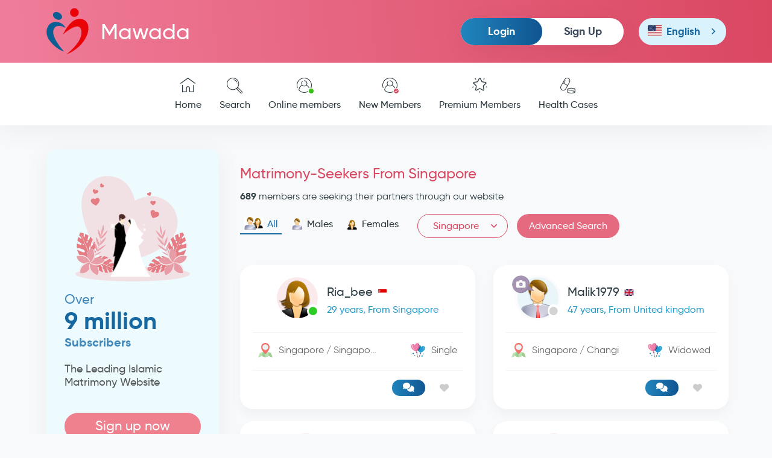

--- FILE ---
content_type: text/html; charset=utf-8
request_url: https://www.mawada.net/en/all-members?country=sg
body_size: 10962
content:
<!doctype html><html lang="en" dir="ltr"><head><meta charset="utf-8"><meta name="viewport" content="width=device-width,initial-scale=1">    <title>Matrimony-Seekers From Singapore</title>    <meta name="description" content="Muslim men and women from Singapore wishing to get married on Mawada website">   <link rel="apple-touch-icon" sizes="180x180" href="https://www.mawada.net/images/apple-touch-icon.png"><link rel="icon" type="image/png" sizes="32x32" href="https://www.mawada.net/images/favicon-32x32.png"><link rel="icon" type="image/png" sizes="16x16" href="https://www.mawada.net/images/favicon-16x16.png"><link rel="manifest" href="https://www.mawada.net/site.webmanifest"><link rel="mask-icon" href="https://www.mawada.net/images/safari-pinned-tab.svg" color="#064288"><meta name="msapplication-TileColor" content="#ffe1f3"><meta name="theme-color" content="#ffe1f3"><meta property="al:ios:url" content="mawada://index.asp"/><meta property="al:ios:app_store_id" content="1136286209"/><meta property="al:ios:app_name" content="Mawada application for islamic Matrimony"/><meta property="al:android:url" content="mawada://index.asp"/><meta property="al:android:app_name" content="Mawada application for islamic Matrimony"/><meta property="al:android:package" content="mawada.net.app"/><meta property="og:url" content="/en/all-members?country&#x3D;sg"><meta property="og:type" content="website">   <meta property="og:title" content="Matrimony-Seekers From Singapore – Mawada.net">    <meta property="og:description" content="Muslim men and women from Singapore wishing to get married on Mawada website">   <meta property="og:image" content="https://www.mawada.net/images/site-en.jpg">  <meta name="twitter:card" content="summary_large_image">   <meta property="twitter:title" content="Matrimony-Seekers From Singapore – Mawada.net">    <meta property="twitter:description" content="Muslim men and women from Singapore wishing to get married on Mawada website">   <meta property="og:image" content="https://www.mawada.net/images/site-en.jpg">     <link rel="canonical" href="https://www.mawada.net/en/all-members?country&#x3D;sg&amp;gender&#x3D;all"/>    <link rel="alternate" hreflang="ar" href="https://www.mawada.net/ar/all-members?country&#x3D;sg"/>    <link rel="alternate" hreflang="en" href="https://www.mawada.net/en/all-members?country&#x3D;sg"/>    <link rel="alternate" hreflang="fr" href="https://www.mawada.net/fr/all-members?country&#x3D;sg"/>     <link rel="next" href="https://www.mawada.net/en/all-members?country=sg&page=2"/>   <noscript></noscript>  <script>!function(e,t,a,n){e[n]=e[n]||[],e[n].push({"gtm.start":(new Date).getTime(),event:"gtm.js"});var g=t.getElementsByTagName(a)[0],m=t.createElement(a);m.async=!0,m.src="https://www.googletagmanager.com/gtm.js?id=GTM-W6Q8LKHR",g.parentNode.insertBefore(m,g)}(window,document,"script","dataLayer")</script><script>var token="";  ;var _auth_user={id:0,gender:null,premium:0};  </script> <link href="https://cdn.mawada.net/css/3fe91179.css" rel="stylesheet"><link href="https://cdn.mawada.net/css/3d9e2808.css" rel="stylesheet"><link href="https://cdn.mawada.net/css/4eada012.css" rel="stylesheet"></head><body class="desktop ltr os-unix user-guest bg-light --account"> <noscript></noscript>   <div class="wrapper inner-wrapper">    <div class="inner-header"><div class="header-top"><div class="container"><div class="row"><div class="col-md-12 clearfix"><div class="header-top__logo"><a href="/en/"><img src="https://cdn.mawada.net/images/95a08307bc514165ae54.svg" alt="Mawada.net for Islamic Matrimony"> Mawada </a></div><div id="nav-icon3" class="mobile_menubtn"><span></span> <span></span> <span></span> <span></span></div><div class="header-top__more">   <div class="header__login-box"><ul><li><a href="/en/signin" class="btn btn-md btn-primary login-btn"> Login </a></li><li><a href="/en/signup" class="btn btn-link btn-md sign-up-btn"> Sign Up </a></li></ul></div>   <div class="header__language-box"> <div class="language"><div class="handler en">  <span class="flag"><img src="https://cdn.mawada.net/images/912cb4a8f30b24032f0d.svg" alt="English version of Mawada"/> </span><i>English</i> <i class="option--mob">En</i>    </div><div class="options"><ul><li  class="active" ><a href="/en/all-members?country&#x3D;sg"><span class="flag"><img src="https://cdn.mawada.net/images/912cb4a8f30b24032f0d.svg" alt="English version of Mawada"/> </span><i>English</i> <i class="option--mob">En</i></a></li><li ><a href="/ar/all-members?country&#x3D;sg"><span class="flag">  <img src="https://cdn.mawada.net/images/9083a46437d137de49e9.svg" alt="Arabic version of Mawada"/>  </span><i>العربية</i> <i class="option--mob">Ar</i></a></li>  </li><li>  <a href="/fr/all-members?country&#x3D;sg"><span class="flag"><img src="https://cdn.mawada.net/images/0313c7eacb9633130ffb.svg" alt="French version of Mawada"/></span><i>Français</i><i class="option--mob">Fr</i></a></li></ul></div></div> </div>   </div></div></div></div></div> <div class="mainnav"><div class="container"><div class="row"><div class="col-md-12">  <div class="mobile-menu mobile-menu--not-logged d-block d-xl-none"><div class="mobile-menu__my-account mobile-menu__my-account--not-logged"><ul><li><a href="/en/signin" class="text-danger login-btn"> Login </a></li><li><a href="/en/signup" class="sign-up-btn"> Sign Up </a></li></ul></div><div class="mobile-menu__side-links"><ul><li><a href="/en/success-stories"><span class="icon"><img src="https://cdn.mawada.net/images/3bf2b771659a7bd38d58.svg" alt="Success Stories"/> </span> Success Stories </a></li><li><a href="https://blog.mawada.net/en"><span class="icon"><img src="https://cdn.mawada.net/images/cc0127e63341601a23fd.svg" alt="Mawada Blog"/> </span> Mawada Blog </a></li><li><a href="https://app.mawada.net" target="_blank"><span class="icon"><img src="https://cdn.mawada.net/images/4aa37b4a1f6ad13536ce.svg" alt="Mawada App"/> </span> Mawada App </a></li><li><a href="https://support.mawada.net/hc/en"><span class="icon"><img src="https://cdn.mawada.net/images/20fc04b4c9775f9a09ef.svg" alt="Help"/> </span> Help </a></li></ul></div><div class="mobile-menu__about-links"><ul><li><a href="/en/about-us"> About Us </a></li><li><a href="/en/contact-us"> Contact Us </a></li><li><a href="/en/terms-conditions"> Terms of Service </a></li></ul></div><div class="footer__app-links"><ul><li>   </li></ul></div><div class="footer__social-links"><ul>   <li><a href="https://www.facebook.com/Mawada.Muslim.Marriage" target="_blank"><i class="fab fa-facebook-f"></i></a></li><li><a href="https://www.instagram.com/mawada_muslim_marriage/" target="_blank"><i class="fab fa-instagram"></i></a></li>   <li><a href="https://www.youtube.com/@mawada_app" target="_blank"><i class="fab fa-youtube"></i></a></li></ul></div></div>  <nav><ul>  </li><li>  <a href="/en/"><figure><span class="icon--normal"><img src="https://cdn.mawada.net/images/cf0444abde9703054db7.svg" alt="Home page of Mawada"/> </span><span class="icon--active"><img src="https://cdn.mawada.net/images/5c3369c6acb8fe953098.svg" alt="Home page of Mawada"/> </span><span class="icon--light"><img src="https://cdn.mawada.net/images/270ab580b4fc196e1a05.svg" alt="Home page of Mawada"/></span></figure> Home </a></li>  </li><li>  <a href="/en/search-standard/criteria?country&#x3D;us&amp;gender&#x3D;female"><figure><span class="icon--normal"><img src="https://cdn.mawada.net/images/2b17e64edf1645ce67a1.svg" alt="Search members"/> </span><span class="icon--active"><img src="https://cdn.mawada.net/images/3fdaec156efc5e412013.svg" alt="Search members"/> </span><span class="icon--light"><img src="https://cdn.mawada.net/images/158d7ec0eee6ac6ed028.svg" alt="Search members"/></span></figure> Search </a></li>  </li><li>  <a href="/en/online-members"><figure><span class="icon--normal"><img src="https://cdn.mawada.net/images/874c2d8776262b7f37a7.svg" alt="Online members"/> </span><span class="icon--active"><img src="https://cdn.mawada.net/images/b6ec708e74433ad1a5e3.svg" alt="Online members"/> </span><span class="icon--light"><img src="https://cdn.mawada.net/images/843b0b32fff484eaf614.svg" alt="Online members"/> </span><i class="status status--online"></i></figure> Online members </a></li>  </li><li>  <a href="/en/new-members"><figure><span class="icon--normal"><img src="https://cdn.mawada.net/images/874c2d8776262b7f37a7.svg" alt="New Members"/> </span><span class="icon--active"><img src="https://cdn.mawada.net/images/b6ec708e74433ad1a5e3.svg" alt="New Members"/> </span><span class="icon--light"><img src="https://cdn.mawada.net/images/843b0b32fff484eaf614.svg" alt="New Members"/> </span><i class="status status--check"></i></figure> New Members </a></li>  </li><li>  <a href="/en/premium-members"><figure><span class="icon--normal"><img src="https://cdn.mawada.net/images/9564276fc67e9ff2930a.svg" alt="Premium Members"/> </span><span class="icon--active"><img src="https://cdn.mawada.net/images/b93960cebac48bf5d547.svg" alt="Premium Members"/> </span><span class="icon--light"><img src="https://cdn.mawada.net/images/fd954427dbbb835b4fb6.svg" alt="Premium Members"/></span></figure> Premium Members </a></li>  </li><li>  <a href="/en/health-cases"><figure><span class="icon--normal"><img src="https://cdn.mawada.net/images/a8282a9582aa0e7d4b66.svg" alt="Health Cases"/> </span><span class="icon--active"><img src="https://cdn.mawada.net/images/39dfddbf12f51d59203f.svg" alt="Health Cases"/> </span><span class="icon--light"><img src="https://cdn.mawada.net/images/45a3ecefe9b3e7af22f0.svg" alt="Health Cases"/></span></figure> Health Cases </a></li></ul></nav></div></div></div></div> <div class="olay"></div></div>    <main class="container"><div class="row main-content"><aside class="col-lg-3 sidebar">  <div class="register-account"><figure><img src="https://cdn.mawada.net/images/246e74f4429d5c9cf5bb.png" alt="Mawada.net for Islamic Matrimony"/></figure><h3><span>Over</span><br><strong>9 million </strong> Subscribers </h3><p>The Leading Islamic Matrimony Website</p><a href="/en/signup" class="btn btn-md btn--highlight">Sign up now</a></div>  <div class="sideblock-links side-block"><ul><li><a href="/en/success-stories"><figure><img src="https://cdn.mawada.net/images/3bf2b771659a7bd38d58.svg" alt="Success Stories"/></figure> Success Stories </a></li><li><a href="https://blog.mawada.net/en"><figure><img src="https://cdn.mawada.net/images/cc0127e63341601a23fd.svg" alt="Mawada Blog"/></figure> Mawada Blog </a></li><li><a href="https://app.mawada.net" target="_blank"><figure><img src="https://cdn.mawada.net/images/4aa37b4a1f6ad13536ce.svg" alt="Mawada App"/></figure> Mawada App </a></li><li><a href="https://support.mawada.net/hc/en"><figure><img src="https://cdn.mawada.net/images/20fc04b4c9775f9a09ef.svg" alt="Help"/></figure> Help </a></li></ul></div>    <script async src="https://pagead2.googlesyndication.com/pagead/js/adsbygoogle.js?client=ca-pub-3185947433887394" crossorigin="anonymous"></script><ins class="adsbygoogle" style="display:block" data-ad-client="ca-pub-3185947433887394" data-ad-slot="9734505311" data-ad-format="auto" data-full-width-responsive="true"></ins><script>(adsbygoogle=window.adsbygoogle||[]).push({})</script>  </aside>  <section class="col-lg-9 page">    <div class="page-head"><h1 class="page-title">Matrimony-Seekers From Singapore</h1><div class="page-options"><div><p class="page-desc"> <strong >689</strong> members are seeking their partners through our website</p></div><div class="filter">  <div class="filter-gender"><ul>  <li class="active">  <a href="/en/all-members?country&#x3D;sg"><img src="https://cdn.mawada.net/images/f6f6501bdc999a40c491.png" alt="All members"/> All </a></li>  </li><li class="">  <a href="/en/all-members?gender&#x3D;male&amp;country&#x3D;sg"><img src="https://cdn.mawada.net/images/5a26e5520e97bbea7d2a.png" alt="Male members"/> Males </a></li>  </li><li class="">  <a href="/en/all-members?gender&#x3D;female&amp;country&#x3D;sg"><img src="https://cdn.mawada.net/images/116484bc1d190c63b361.png" alt="Female members"/> Females </a></li></ul></div>  <div class="select--alt"><select onchange='window.location.href="/en/all-members?gender=all&country="+this.value' class="std_select"><option value="">All countries</option> <option value="af"  >Afghanistan</option><option value="al"  >Albania</option><option value="dz"  >Algeria</option><option value="as"  >American samoa</option><option value="ao"  >Angola</option><option value="ar"  >Argentina</option><option value="am"  >Armenia</option><option value="au"  >Australia</option><option value="at"  >Austria</option><option value="az"  >Azerbaijan</option><option value="bs"  >Bahamas</option><option value="bh"  >Bahrain</option><option value="bd"  >Bangladesh</option><option value="by"  >Belarus</option><option value="be"  >Belgium</option><option value="bz"  >Belize</option><option value="bj"  >Benin</option><option value="ba"  >Bosnia and herzegovina</option><option value="bw"  >Botswana</option><option value="br"  >Brazil</option><option value="bn"  >Brunei</option><option value="bg"  >Bulgaria</option><option value="bf"  >Burkina faso</option><option value="bi"  >Burundi</option><option value="cm"  >Cameroon</option><option value="ca"  >Canada</option><option value="cf"  >Central african republic</option><option value="td"  >Chad</option><option value="cl"  >Chile</option><option value="cn"  >China</option><option value="co"  >Colombia</option><option value="km"  >Comoros</option><option value="cr"  >Costa rica</option><option value="ci"  >Cote d'ivoire</option><option value="hr"  >Croatia</option><option value="cu"  >Cuba</option><option value="cy"  >Cyprus</option><option value="cz"  >Czech republic</option><option value="dk"  >Denmark</option><option value="dj"  >Djibouti</option><option value="do"  >Dominican republic</option><option value="ec"  >Ecuador</option><option value="eg"  >Egypt</option><option value="sv"  >El salvador</option><option value="er"  >Eritrea</option><option value="ee"  >Estonia</option><option value="et"  >Ethiopia</option><option value="fj"  >Fiji</option><option value="fi"  >Finland</option><option value="fr"  >France</option><option value="ga"  >Gabon</option><option value="gm"  >Gambia</option><option value="ge"  >Georgia</option><option value="de"  >Germany</option><option value="gh"  >Ghana</option><option value="gr"  >Greece</option><option value="gt"  >Guatemala</option><option value="gy"  >Guyana</option><option value="ht"  >Haiti</option><option value="hn"  >Honduras</option><option value="hk"  >Hong kong</option><option value="hu"  >Hungary</option><option value="is"  >Iceland</option><option value="in"  >India</option><option value="id"  >Indonesia</option><option value="ir"  >Iran</option><option value="iq"  >Iraq</option><option value="ie"  >Ireland</option><option value="it"  >Italy</option><option value="jm"  >Jamaica</option><option value="jp"  >Japan</option><option value="jo"  >Jordan</option><option value="kz"  >Kazakhstan</option><option value="ke"  >Kenya</option><option value="kw"  >Kuwait</option><option value="kg"  >Kyrgyzstan</option><option value="la"  >Laos</option><option value="lv"  >Latvia</option><option value="lb"  >Lebanon</option><option value="ls"  >Lesotho</option><option value="lr"  >Liberia</option><option value="ly"  >Libya</option><option value="lt"  >Lithuania</option><option value="lu"  >Luxembourg</option><option value="mk"  >Macedonia</option><option value="mg"  >Madagascar</option><option value="mw"  >Malawi</option><option value="my"  >Malaysia</option><option value="mv"  >Maldives</option><option value="ml"  >Mali</option><option value="mt"  >Malta</option><option value="mr"  >Mauritania</option><option value="mu"  >Mauritius</option><option value="mx"  >Mexico</option><option value="mc"  >Monaco</option><option value="mn"  >Mongolia</option><option value="ma"  >Morocco</option><option value="mz"  >Mozambique</option><option value="mm"  >Myanmar</option><option value="na"  >Namibia</option><option value="np"  >Nepal</option><option value="nl"  >Netherlands</option><option value="nz"  >New zealand</option><option value="ni"  >Nicaragua</option><option value="ne"  >Niger</option><option value="ng"  >Nigeria</option><option value="kp"  >North korea</option><option value="no"  >Norway</option><option value="om"  >Oman</option><option value="pk"  >Pakistan</option><option value="il"  >Palestine</option><option value="pa"  >Panama</option><option value="py"  >Paraguay</option><option value="pe"  >Peru</option><option value="ph"  >Philippines</option><option value="pl"  >Poland</option><option value="pt"  >Portugal</option><option value="pr"  >Puerto rico</option><option value="qa"  >Qatar</option><option value="cg"  >Republic of the congo</option><option value="ro"  >Romania</option><option value="ru"  >Russia</option><option value="rw"  >Rwanda</option><option value="sm"  >San mar</option><option value="sa"  >Saudi arabia</option><option value="sn"  >Senegal</option><option value="sc"  >Seychelles</option><option value="sl"  >Sierra leone</option><option value="sg" selected >Singapore</option><option value="sk"  >Slovakia</option><option value="si"  >Slovenia</option><option value="ky"  >Solomon islands</option><option value="so"  >Somalia</option><option value="za"  >South africa</option><option value="kr"  >South korea</option><option value="es"  >Spain</option><option value="lk"  >Sri lanka</option><option value="sd"  >Sudan</option><option value="sz"  >Swaziland</option><option value="se"  >Sweden</option><option value="ch"  >Switzerland</option><option value="sy"  >Syria</option><option value="tw"  >Taiwan</option><option value="tj"  >Tajikistan</option><option value="tz"  >Tanzania</option><option value="th"  >Thailand</option><option value="tp"  >Timor-leste</option><option value="tt"  >Trinidad and tobago</option><option value="tn"  >Tunisia</option><option value="tr"  >Turkey</option><option value="tm"  >Turkmenistan</option><option value="ug"  >Uganda</option><option value="ua"  >Ukraine</option><option value="ae"  >United arab emirates</option><option value="uk"  >United kingdom</option><option value="us"  >United states</option><option value="uy"  >Uruguay</option><option value="uz"  >Uzbekistan</option><option value="va"  >Vatican</option><option value="ve"  >Venezuela</option><option value="vn"  >Vietnam</option><option value="ye"  >Yemen</option><option value="zr"  >Zaire</option><option value="zm"  >Zambia</option><option value="zw"  >Zimbabwe</option></select><ul>  <li><a href="/en/all-members">All countries</a></li>  <li><a href="/en/all-members?country&#x3D;jo">Jordan</a></li>  <li><a href="/en/all-members?country&#x3D;ae">United arab emirates</a></li>  <li><a href="/en/all-members?country&#x3D;bh">Bahrain</a></li>  <li><a href="/en/all-members?country&#x3D;dz">Algeria</a></li>  <li><a href="/en/all-members?country&#x3D;sa">Saudi arabia</a></li>  <li><a href="/en/all-members?country&#x3D;sd">Sudan</a></li>  <li><a href="/en/all-members?country&#x3D;so">Somalia</a></li>  <li><a href="/en/all-members?country&#x3D;iq">Iraq</a></li>  <li><a href="/en/all-members?country&#x3D;kw">Kuwait</a></li>  <li><a href="/en/all-members?country&#x3D;ma">Morocco</a></li>  <li><a href="/en/all-members?country&#x3D;ye">Yemen</a></li>  <li><a href="/en/all-members?country&#x3D;tn">Tunisia</a></li>  <li><a href="/en/all-members?country&#x3D;km">Comoros</a></li>  <li><a href="/en/all-members?country&#x3D;dj">Djibouti</a></li>  <li><a href="/en/all-members?country&#x3D;sy">Syria</a></li>  <li><a href="/en/all-members?country&#x3D;om">Oman</a></li>  <li><a href="/en/all-members?country&#x3D;il">Palestine</a></li>  <li><a href="/en/all-members?country&#x3D;qa">Qatar</a></li>  <li><a href="/en/all-members?country&#x3D;lb">Lebanon</a></li>  <li><a href="/en/all-members?country&#x3D;ly">Libya</a></li>  <li><a href="/en/all-members?country&#x3D;eg">Egypt</a></li>  <li><a href="/en/all-members?country&#x3D;mr">Mauritania</a></li>  <li><a href="/en/all-members?country&#x3D;et">Ethiopia</a></li>  <li><a href="/en/all-members?country&#x3D;am">Armenia</a></li>  <li><a href="/en/all-members?country&#x3D;er">Eritrea</a></li>  <li><a href="/en/all-members?country&#x3D;es">Spain</a></li>  <li><a href="/en/all-members?country&#x3D;uk">United kingdom</a></li>  <li><a href="/en/all-members?country&#x3D;af">Afghanistan</a></li>  <li><a href="/en/all-members?country&#x3D;al">Albania</a></li>  <li><a href="/en/all-members?country&#x3D;de">Germany</a></li>  <li><a href="/en/all-members?country&#x3D;id">Indonesia</a></li>  <li><a href="/en/all-members?country&#x3D;uy">Uruguay</a></li>  <li><a href="/en/all-members?country&#x3D;ir">Iran</a></li>  <li><a href="/en/all-members?country&#x3D;ie">Ireland</a></li>  <li><a href="/en/all-members?country&#x3D;is">Iceland</a></li>  <li><a href="/en/all-members?country&#x3D;it">Italy</a></li>  <li><a href="/en/all-members?country&#x3D;az">Azerbaijan</a></li>  <li><a href="/en/all-members?country&#x3D;au">Australia</a></li>  <li><a href="/en/all-members?country&#x3D;ar">Argentina</a></li>  <li><a href="/en/all-members?country&#x3D;ec">Ecuador</a></li>  <li><a href="/en/all-members?country&#x3D;br">Brazil</a></li>  <li><a href="/en/all-members?country&#x3D;pt">Portugal</a></li>  <li><a href="/en/all-members?country&#x3D;ba">Bosnia and herzegovina</a></li>  <li><a href="/en/all-members?country&#x3D;tp">Timor-leste</a></li>  <li><a href="/en/all-members?country&#x3D;dk">Denmark</a></li>  <li><a href="/en/all-members?country&#x3D;sv">El salvador</a></li>  <li><a href="/en/all-members?country&#x3D;sn">Senegal</a></li>  <li><a href="/en/all-members?country&#x3D;se">Sweden</a></li>  <li><a href="/en/all-members?country&#x3D;cn">China</a></li>  <li><a href="/en/all-members?country&#x3D;ga">Gabon</a></li>  <li><a href="/en/all-members?country&#x3D;va">Vatican</a></li>  <li><a href="/en/all-members?country&#x3D;cm">Cameroon</a></li>  <li><a href="/en/all-members?country&#x3D;cg">Republic of the congo</a></li>  <li><a href="/en/all-members?country&#x3D;hu">Hungary</a></li>  <li><a href="/en/all-members?country&#x3D;mx">Mexico</a></li>  <li><a href="/en/all-members?country&#x3D;no">Norway</a></li>  <li><a href="/en/all-members?country&#x3D;at">Austria</a></li>  <li><a href="/en/all-members?country&#x3D;ne">Niger</a></li>  <li><a href="/en/all-members?country&#x3D;in">India</a></li>  <li><a href="/en/all-members?country&#x3D;us">United states</a></li>  <li><a href="/en/all-members?country&#x3D;jp">Japan</a></li>  <li><a href="/en/all-members?country&#x3D;gr">Greece</a></li>  <li><a href="/en/all-members?country&#x3D;ao">Angola</a></li>  <li><a href="/en/all-members?country&#x3D;uz">Uzbekistan</a></li>  <li><a href="/en/all-members?country&#x3D;ug">Uganda</a></li>  <li><a href="/en/all-members?country&#x3D;ua">Ukraine</a></li>  <li><a href="/en/all-members?country&#x3D;ee">Estonia</a></li>  <li><a href="/en/all-members?country&#x3D;py">Paraguay</a></li>  <li><a href="/en/all-members?country&#x3D;pk">Pakistan</a></li>  <li><a href="/en/all-members?country&#x3D;bn">Brunei</a></li>  <li><a href="/en/all-members?country&#x3D;be">Belgium</a></li>  <li><a href="/en/all-members?country&#x3D;bg">Bulgaria</a></li>  <li><a href="/en/all-members?country&#x3D;bd">Bangladesh</a></li>  <li><a href="/en/all-members?country&#x3D;pa">Panama</a></li>  <li><a href="/en/all-members?country&#x3D;bw">Botswana</a></li>  <li><a href="/en/all-members?country&#x3D;pr">Puerto rico</a></li>  <li><a href="/en/all-members?country&#x3D;bf">Burkina faso</a></li>  <li><a href="/en/all-members?country&#x3D;bi">Burundi</a></li>  <li><a href="/en/all-members?country&#x3D;pl">Poland</a></li>  <li><a href="/en/all-members?country&#x3D;pe">Peru</a></li>  <li><a href="/en/all-members?country&#x3D;by">Belarus</a></li>  <li><a href="/en/all-members?country&#x3D;bz">Belize</a></li>  <li><a href="/en/all-members?country&#x3D;bj">Benin</a></li>  <li><a href="/en/all-members?country&#x3D;tj">Tajikistan</a></li>  <li><a href="/en/all-members?country&#x3D;th">Thailand</a></li>  <li><a href="/en/all-members?country&#x3D;tw">Taiwan</a></li>  <li><a href="/en/all-members?country&#x3D;tm">Turkmenistan</a></li>  <li><a href="/en/all-members?country&#x3D;tr">Turkey</a></li>  <li><a href="/en/all-members?country&#x3D;tt">Trinidad and tobago</a></li>  <li><a href="/en/all-members?country&#x3D;td">Chad</a></li>  <li><a href="/en/all-members?country&#x3D;tz">Tanzania</a></li>  <li><a href="/en/all-members?country&#x3D;jm">Jamaica</a></li>  <li><a href="/en/all-members?country&#x3D;bs">Bahamas</a></li>  <li><a href="/en/all-members?country&#x3D;ph">Philippines</a></li>  <li><a href="/en/all-members?country&#x3D;ky">Solomon islands</a></li>  <li><a href="/en/all-members?country&#x3D;sk">Slovakia</a></li>  <li><a href="/en/all-members?country&#x3D;cf">Central african republic</a></li>  <li><a href="/en/all-members?country&#x3D;cz">Czech republic</a></li>  <li><a href="/en/all-members?country&#x3D;do">Dominican republic</a></li>  <li><a href="/en/all-members?country&#x3D;za">South africa</a></li>  <li><a href="/en/all-members?country&#x3D;ge">Georgia</a></li>  <li><a href="/en/all-members?country&#x3D;gt">Guatemala</a></li>  <li><a href="/en/all-members?country&#x3D;rw">Rwanda</a></li>  <li><a href="/en/all-members?country&#x3D;ru">Russia</a></li>  <li><a href="/en/all-members?country&#x3D;ro">Romania</a></li>  <li><a href="/en/all-members?country&#x3D;zr">Zaire</a></li>  <li><a href="/en/all-members?country&#x3D;zm">Zambia</a></li>  <li><a href="/en/all-members?country&#x3D;zw">Zimbabwe</a></li>  <li><a href="/en/all-members?country&#x3D;ci">Cote d&#x27;ivoire</a></li>  <li><a href="/en/all-members?country&#x3D;as">American samoa</a></li>  <li><a href="/en/all-members?country&#x3D;sm">San mar</a></li>  <li><a href="/en/all-members?country&#x3D;lk">Sri lanka</a></li>  <li><a href="/en/all-members?country&#x3D;si">Slovenia</a></li>  <li><a href="/en/all-members?country&#x3D;sg">Singapore</a></li>  <li><a href="/en/all-members?country&#x3D;sz">Swaziland</a></li>  <li><a href="/en/all-members?country&#x3D;ch">Switzerland</a></li>  <li><a href="/en/all-members?country&#x3D;sl">Sierra leone</a></li>  <li><a href="/en/all-members?country&#x3D;sc">Seychelles</a></li>  <li><a href="/en/all-members?country&#x3D;cl">Chile</a></li>  <li><a href="/en/all-members?country&#x3D;gm">Gambia</a></li>  <li><a href="/en/all-members?country&#x3D;gh">Ghana</a></li>  <li><a href="/en/all-members?country&#x3D;gy">Guyana</a></li>  <li><a href="/en/all-members?country&#x3D;fr">France</a></li>  <li><a href="/en/all-members?country&#x3D;ve">Venezuela</a></li>  <li><a href="/en/all-members?country&#x3D;fi">Finland</a></li>  <li><a href="/en/all-members?country&#x3D;fj">Fiji</a></li>  <li><a href="/en/all-members?country&#x3D;vn">Vietnam</a></li>  <li><a href="/en/all-members?country&#x3D;cy">Cyprus</a></li>  <li><a href="/en/all-members?country&#x3D;kz">Kazakhstan</a></li>  <li><a href="/en/all-members?country&#x3D;hr">Croatia</a></li>  <li><a href="/en/all-members?country&#x3D;ca">Canada</a></li>  <li><a href="/en/all-members?country&#x3D;cu">Cuba</a></li>  <li><a href="/en/all-members?country&#x3D;kr">South korea</a></li>  <li><a href="/en/all-members?country&#x3D;kp">North korea</a></li>  <li><a href="/en/all-members?country&#x3D;cr">Costa rica</a></li>  <li><a href="/en/all-members?country&#x3D;co">Colombia</a></li>  <li><a href="/en/all-members?country&#x3D;kg">Kyrgyzstan</a></li>  <li><a href="/en/all-members?country&#x3D;ke">Kenya</a></li>  <li><a href="/en/all-members?country&#x3D;lv">Latvia</a></li>  <li><a href="/en/all-members?country&#x3D;la">Laos</a></li>  <li><a href="/en/all-members?country&#x3D;lu">Luxembourg</a></li>  <li><a href="/en/all-members?country&#x3D;lr">Liberia</a></li>  <li><a href="/en/all-members?country&#x3D;lt">Lithuania</a></li>  <li><a href="/en/all-members?country&#x3D;ls">Lesotho</a></li>  <li><a href="/en/all-members?country&#x3D;mv">Maldives</a></li>  <li><a href="/en/all-members?country&#x3D;mt">Malta</a></li>  <li><a href="/en/all-members?country&#x3D;ml">Mali</a></li>  <li><a href="/en/all-members?country&#x3D;my">Malaysia</a></li>  <li><a href="/en/all-members?country&#x3D;mg">Madagascar</a></li>  <li><a href="/en/all-members?country&#x3D;mk">Macedonia</a></li>  <li><a href="/en/all-members?country&#x3D;mw">Malawi</a></li>  <li><a href="/en/all-members?country&#x3D;mn">Mongolia</a></li>  <li><a href="/en/all-members?country&#x3D;mu">Mauritius</a></li>  <li><a href="/en/all-members?country&#x3D;mz">Mozambique</a></li>  <li><a href="/en/all-members?country&#x3D;mc">Monaco</a></li>  <li><a href="/en/all-members?country&#x3D;mm">Myanmar</a></li>  <li><a href="/en/all-members?country&#x3D;na">Namibia</a></li>  <li><a href="/en/all-members?country&#x3D;np">Nepal</a></li>  <li><a href="/en/all-members?country&#x3D;ng">Nigeria</a></li>  <li><a href="/en/all-members?country&#x3D;ni">Nicaragua</a></li>  <li><a href="/en/all-members?country&#x3D;nz">New zealand</a></li>  <li><a href="/en/all-members?country&#x3D;ht">Haiti</a></li>  <li><a href="/en/all-members?country&#x3D;hn">Honduras</a></li>  <li><a href="/en/all-members?country&#x3D;nl">Netherlands</a></li>  <li><a href="/en/all-members?country&#x3D;hk">Hong kong</a></li>  </ul></div><div><div class="text-right">  <a href="/en/search-standard/criteria?type&#x3D;advanced&amp;country&#x3D;sg&amp;gender&#x3D;female" class="btn btn-sm btn-block btn-edit-search-params btn--highlight m-0">  Advanced Search </a></a></div></div></div></div></div><div class="page-body"><div class="row members-list">   <div class="col-md-6 col-md-12 ad-unit-container"> 
			<script async src="https://pagead2.googlesyndication.com/pagead/js/adsbygoogle.js?client=ca-pub-3185947433887394" crossorigin="anonymous"></script>
			<ins id="ad-4077142502" class="adsbygoogle ad-horizontal"
				style="display: block;"
				data-ad-client="ca-pub-3185947433887394"
				data-ad-slot="4077142502"
				
				
				'data-full-width-responsive="false"
				></ins>
			<script>
				(adsbygoogle = window.adsbygoogle || []).push({});
				let __fnOnReady__4077142502 ;
				try { __fnOnReady__4077142502 = undefined; } catch (error) {}
				if( typeof __fnOnReady__4077142502 === 'function' ){
					(function check_ad_unit_4077142502(){ var adUnit = document.getElementById("ad-4077142502"); if (adUnit.dataset.adStatus == "filled" || adUnit.dataset.adStatus == "unfilled") { __fnOnReady__4077142502(adUnit.dataset.adStatus); } else { setTimeout(check_ad_unit_4077142502,500); } })()
				}
			</script>
		</div>  <div class="col-md-6"> <div class="user-card user-card-9336348 not-contactable" data-user-id="9336348">   <a href="/en/members/9336348" role="link-profile">  <div class="essential-data"><div class="avatar">   <img src="https://cdn.mawada.net/images/7d89341fe90e6802d1d9.png" class="avatar-female" alt="User picture"/>   <i class="ico ico-circle user-status online"></i></div><div class="data"><h3><span class="username" dir="auto">Ria_bee</span>                                                                                                                                                                                                 <img src="https://cdn.mawada.net/images/8b629e7bf137abf1643b.svg" alt="Flag" class="icon-flag"/>                                                      </h3><h4>  29 years, From Singapore  </h4></div></div>  </a>  <div class="secondary-data"><div class="user-location"><img src="https://cdn.mawada.net/images/f69c89b0703c3158817f.svg" alt="User city"/> <span>  Singapore  /  Singapore  </span></div><div class="user-marital-status"><img src="https://cdn.mawada.net/images/a75ceb34750458275504.svg" alt="User marital status"/> <span>  Single  </span></div></div><div class="more-data"><div class="user-last-login">      </div><div class="user-options"><ul><li><span class="profile-visited" title="You have visited this profile"></span></li><li><button class="btn btn-primary btn-send-message" data-user-id="9336348" data-user-name="Ria_bee" data-user-gender="female" data-user-online="1" data-user-premium="" data-user-last-login="" data-user-favorited="0" data-user-blacklisted="0" data-user-disabled="0" data-user-contactability="0" title="Send message"><i class="fas fa-comments"></i></button></li><li>  <button class="btn btn-outline-light btn-add-to-favorite" data-user-id="9336348" data-user-name="Ria_bee" title="Add to favorite"><i class="fas fa-heart"></i></button>  </li><li><button class="btn btn-outline-light btn-remove-from-blacklist" data-user-id="9336348" data-user-name="Ria_bee" title="You have blacklisted this member"><i class="fas fa-ban"></i></button></li></ul></div></div></div> </div>     <div class="col-md-6"> <div class="user-card user-card-11813326 has-picture not-contactable" data-user-id="11813326">   <a href="/en/members/11813326" role="link-profile">  <div class="essential-data"><div class="avatar">   <img src="https://cdn.mawada.net/images/b09e5dd816220def38df.png" class="avatar-male" alt="User picture"/>   <i class="ico ico-circle user-status "></i></div><div class="data"><h3><span class="username" dir="auto">Malik1979</span>                                                                                                                                                                                                                                  <img src="https://cdn.mawada.net/images/84d4bb24d2a1a5891e0d.svg" alt="Flag" class="icon-flag"/>                     </h3><h4>  47 years, From United kingdom  </h4></div></div>  </a>  <div class="secondary-data"><div class="user-location"><img src="https://cdn.mawada.net/images/f69c89b0703c3158817f.svg" alt="User city"/> <span>  Singapore  /  Changi  </span></div><div class="user-marital-status"><img src="https://cdn.mawada.net/images/a75ceb34750458275504.svg" alt="User marital status"/> <span>  Widowed  </span></div></div><div class="more-data"><div class="user-last-login">      </div><div class="user-options"><ul><li><span class="profile-visited" title="You have visited this profile"></span></li><li><button class="btn btn-primary btn-send-message" data-user-id="11813326" data-user-name="Malik1979" data-user-gender="male" data-user-online="" data-user-premium="" data-user-last-login="" data-user-favorited="0" data-user-blacklisted="0" data-user-disabled="0" data-user-contactability="0" title="Send message"><i class="fas fa-comments"></i></button></li><li>  <button class="btn btn-outline-light btn-add-to-favorite" data-user-id="11813326" data-user-name="Malik1979" title="Add to favorite"><i class="fas fa-heart"></i></button>  </li><li><button class="btn btn-outline-light btn-remove-from-blacklist" data-user-id="11813326" data-user-name="Malik1979" title="You have blacklisted this member"><i class="fas fa-ban"></i></button></li></ul></div></div></div> </div>     <div class="col-md-6"> <div class="user-card user-card-11810786 not-contactable" data-user-id="11810786">   <a href="/en/members/11810786" role="link-profile">  <div class="essential-data"><div class="avatar">   <img src="https://cdn.mawada.net/images/7d89341fe90e6802d1d9.png" class="avatar-female" alt="User picture"/>   <i class="ico ico-circle user-status "></i></div><div class="data"><h3><span class="username" dir="auto">Roro kalid</span>                                                                                                                                                                                                                                                <img src="https://cdn.mawada.net/images/948f27c439684b56bb9d.svg" alt="Yemen" class="icon-flag"/>       </h3><h4>  32 years, From Yemen  </h4></div></div>  </a>  <div class="secondary-data"><div class="user-location"><img src="https://cdn.mawada.net/images/f69c89b0703c3158817f.svg" alt="User city"/> <span>  Singapore  /  Singapore  </span></div><div class="user-marital-status"><img src="https://cdn.mawada.net/images/a75ceb34750458275504.svg" alt="User marital status"/> <span>  Single  </span></div></div><div class="more-data"><div class="user-last-login">      </div><div class="user-options"><ul><li><span class="profile-visited" title="You have visited this profile"></span></li><li><button class="btn btn-primary btn-send-message" data-user-id="11810786" data-user-name="Roro kalid" data-user-gender="female" data-user-online="" data-user-premium="" data-user-last-login="" data-user-favorited="0" data-user-blacklisted="0" data-user-disabled="0" data-user-contactability="0" title="Send message"><i class="fas fa-comments"></i></button></li><li>  <button class="btn btn-outline-light btn-add-to-favorite" data-user-id="11810786" data-user-name="Roro kalid" title="Add to favorite"><i class="fas fa-heart"></i></button>  </li><li><button class="btn btn-outline-light btn-remove-from-blacklist" data-user-id="11810786" data-user-name="Roro kalid" title="You have blacklisted this member"><i class="fas fa-ban"></i></button></li></ul></div></div></div> </div>     <div class="col-md-6"> <div class="user-card user-card-10999637 not-contactable" data-user-id="10999637">   <a href="/en/members/10999637" role="link-profile">  <div class="essential-data"><div class="avatar">   <img src="https://cdn.mawada.net/images/7d89341fe90e6802d1d9.png" class="avatar-female" alt="User picture"/>   <i class="ico ico-circle user-status "></i></div><div class="data"><h3><span class="username" dir="auto">فاطمة الصديقي</span>                                                                                                                                     <img src="https://cdn.mawada.net/images/ab052b412792b9fadd8c.svg" alt="Morocco" class="icon-flag"/>                                                                                                                  </h3><h4>  58 years, From Morocco  </h4></div></div>  </a>  <div class="secondary-data"><div class="user-location"><img src="https://cdn.mawada.net/images/f69c89b0703c3158817f.svg" alt="User city"/> <span>  Singapore  /  Singapore  </span></div><div class="user-marital-status"><img src="https://cdn.mawada.net/images/a75ceb34750458275504.svg" alt="User marital status"/> <span>  Widowed  </span></div></div><div class="more-data"><div class="user-last-login">      </div><div class="user-options"><ul><li><span class="profile-visited" title="You have visited this profile"></span></li><li><button class="btn btn-primary btn-send-message" data-user-id="10999637" data-user-name="فاطمة الصديقي" data-user-gender="female" data-user-online="" data-user-premium="" data-user-last-login="" data-user-favorited="0" data-user-blacklisted="0" data-user-disabled="0" data-user-contactability="0" title="Send message"><i class="fas fa-comments"></i></button></li><li>  <button class="btn btn-outline-light btn-add-to-favorite" data-user-id="10999637" data-user-name="فاطمة الصديقي" title="Add to favorite"><i class="fas fa-heart"></i></button>  </li><li><button class="btn btn-outline-light btn-remove-from-blacklist" data-user-id="10999637" data-user-name="فاطمة الصديقي" title="You have blacklisted this member"><i class="fas fa-ban"></i></button></li></ul></div></div></div> </div>     <div class="col-md-6"> <div class="user-card user-card-11795706 not-contactable" data-user-id="11795706">   <a href="/en/members/11795706" role="link-profile">  <div class="essential-data"><div class="avatar">   <img src="https://cdn.mawada.net/images/7d89341fe90e6802d1d9.png" class="avatar-female" alt="User picture"/>   <i class="ico ico-circle user-status "></i></div><div class="data"><h3><span class="username" dir="auto">Liyting</span>                                                                                                                                                                                                 <img src="https://cdn.mawada.net/images/8b629e7bf137abf1643b.svg" alt="Flag" class="icon-flag"/>                                                      </h3><h4>  36 years, From Singapore  </h4></div></div>  </a>  <div class="secondary-data"><div class="user-location"><img src="https://cdn.mawada.net/images/f69c89b0703c3158817f.svg" alt="User city"/> <span>  Singapore  /  Singapore  </span></div><div class="user-marital-status"><img src="https://cdn.mawada.net/images/a75ceb34750458275504.svg" alt="User marital status"/> <span>  Divorced  </span></div></div><div class="more-data"><div class="user-last-login">      </div><div class="user-options"><ul><li><span class="profile-visited" title="You have visited this profile"></span></li><li><button class="btn btn-primary btn-send-message" data-user-id="11795706" data-user-name="Liyting" data-user-gender="female" data-user-online="" data-user-premium="" data-user-last-login="" data-user-favorited="0" data-user-blacklisted="0" data-user-disabled="0" data-user-contactability="0" title="Send message"><i class="fas fa-comments"></i></button></li><li>  <button class="btn btn-outline-light btn-add-to-favorite" data-user-id="11795706" data-user-name="Liyting" title="Add to favorite"><i class="fas fa-heart"></i></button>  </li><li><button class="btn btn-outline-light btn-remove-from-blacklist" data-user-id="11795706" data-user-name="Liyting" title="You have blacklisted this member"><i class="fas fa-ban"></i></button></li></ul></div></div></div> </div>     <div class="col-md-6"> <div class="user-card user-card-11246002 not-contactable" data-user-id="11246002">   <a href="/en/members/11246002" role="link-profile">  <div class="essential-data"><div class="avatar">   <img src="https://cdn.mawada.net/images/7d89341fe90e6802d1d9.png" class="avatar-female" alt="User picture"/>   <i class="ico ico-circle user-status "></i></div><div class="data"><h3><span class="username" dir="auto">Mawda R</span>                                                                                                                                                                                                                                                <img src="https://cdn.mawada.net/images/948f27c439684b56bb9d.svg" alt="Yemen" class="icon-flag"/>       </h3><h4>  30 years, From Yemen  </h4></div></div>  </a>  <div class="secondary-data"><div class="user-location"><img src="https://cdn.mawada.net/images/f69c89b0703c3158817f.svg" alt="User city"/> <span>  Singapore  /  Singapore  </span></div><div class="user-marital-status"><img src="https://cdn.mawada.net/images/a75ceb34750458275504.svg" alt="User marital status"/> <span>  Single  </span></div></div><div class="more-data"><div class="user-last-login">      </div><div class="user-options"><ul><li><span class="profile-visited" title="You have visited this profile"></span></li><li><button class="btn btn-primary btn-send-message" data-user-id="11246002" data-user-name="Mawda R" data-user-gender="female" data-user-online="" data-user-premium="" data-user-last-login="" data-user-favorited="0" data-user-blacklisted="0" data-user-disabled="0" data-user-contactability="0" title="Send message"><i class="fas fa-comments"></i></button></li><li>  <button class="btn btn-outline-light btn-add-to-favorite" data-user-id="11246002" data-user-name="Mawda R" title="Add to favorite"><i class="fas fa-heart"></i></button>  </li><li><button class="btn btn-outline-light btn-remove-from-blacklist" data-user-id="11246002" data-user-name="Mawda R" title="You have blacklisted this member"><i class="fas fa-ban"></i></button></li></ul></div></div></div> </div>     <div class="col-md-6"> <div class="user-card user-card-11744736 not-contactable" data-user-id="11744736">   <a href="/en/members/11744736" role="link-profile">  <div class="essential-data"><div class="avatar">   <img src="https://cdn.mawada.net/images/7d89341fe90e6802d1d9.png" class="avatar-female" alt="User picture"/>   <i class="ico ico-circle user-status "></i></div><div class="data"><h3><span class="username" dir="auto">سلام الله عليه</span>                                                                                                                                     <img src="https://cdn.mawada.net/images/ab052b412792b9fadd8c.svg" alt="Morocco" class="icon-flag"/>                                                                                                                  </h3><h4>  43 years, From Morocco  </h4></div></div>  </a>  <div class="secondary-data"><div class="user-location"><img src="https://cdn.mawada.net/images/f69c89b0703c3158817f.svg" alt="User city"/> <span>  Singapore  /  Changi  </span></div><div class="user-marital-status"><img src="https://cdn.mawada.net/images/a75ceb34750458275504.svg" alt="User marital status"/> <span>  Divorced  </span></div></div><div class="more-data"><div class="user-last-login">      </div><div class="user-options"><ul><li><span class="profile-visited" title="You have visited this profile"></span></li><li><button class="btn btn-primary btn-send-message" data-user-id="11744736" data-user-name="سلام الله عليه" data-user-gender="female" data-user-online="" data-user-premium="" data-user-last-login="" data-user-favorited="0" data-user-blacklisted="0" data-user-disabled="0" data-user-contactability="0" title="Send message"><i class="fas fa-comments"></i></button></li><li>  <button class="btn btn-outline-light btn-add-to-favorite" data-user-id="11744736" data-user-name="سلام الله عليه" title="Add to favorite"><i class="fas fa-heart"></i></button>  </li><li><button class="btn btn-outline-light btn-remove-from-blacklist" data-user-id="11744736" data-user-name="سلام الله عليه" title="You have blacklisted this member"><i class="fas fa-ban"></i></button></li></ul></div></div></div> </div>     <div class="col-md-6"> <div class="user-card user-card-11386686 not-contactable" data-user-id="11386686">   <a href="/en/members/11386686" role="link-profile">  <div class="essential-data"><div class="avatar">   <img src="https://cdn.mawada.net/images/7d89341fe90e6802d1d9.png" class="avatar-female" alt="User picture"/>   <i class="ico ico-circle user-status "></i></div><div class="data"><h3><span class="username" dir="auto">نونو سمر</span>                                                                                                                                                                                                 <img src="https://cdn.mawada.net/images/8b629e7bf137abf1643b.svg" alt="Flag" class="icon-flag"/>                                                      </h3><h4>  48 years, From Singapore  </h4></div></div>  </a>  <div class="secondary-data"><div class="user-location"><img src="https://cdn.mawada.net/images/f69c89b0703c3158817f.svg" alt="User city"/> <span>  Singapore  /  Singapore  </span></div><div class="user-marital-status"><img src="https://cdn.mawada.net/images/a75ceb34750458275504.svg" alt="User marital status"/> <span>  Single  </span></div></div><div class="more-data"><div class="user-last-login">      </div><div class="user-options"><ul><li><span class="profile-visited" title="You have visited this profile"></span></li><li><button class="btn btn-primary btn-send-message" data-user-id="11386686" data-user-name="نونو سمر" data-user-gender="female" data-user-online="" data-user-premium="" data-user-last-login="" data-user-favorited="0" data-user-blacklisted="0" data-user-disabled="0" data-user-contactability="0" title="Send message"><i class="fas fa-comments"></i></button></li><li>  <button class="btn btn-outline-light btn-add-to-favorite" data-user-id="11386686" data-user-name="نونو سمر" title="Add to favorite"><i class="fas fa-heart"></i></button>  </li><li><button class="btn btn-outline-light btn-remove-from-blacklist" data-user-id="11386686" data-user-name="نونو سمر" title="You have blacklisted this member"><i class="fas fa-ban"></i></button></li></ul></div></div></div> </div>     <div class="col-md-6"> <div class="user-card user-card-11708283 has-picture not-contactable" data-user-id="11708283">   <a href="/en/members/11708283" role="link-profile">  <div class="essential-data"><div class="avatar">   <img src="https://cdn.mawada.net/images/7d89341fe90e6802d1d9.png" class="avatar-female" alt="User picture"/>   <i class="ico ico-circle user-status "></i></div><div class="data"><h3><span class="username" dir="auto">Isti ulfah</span>                                                                                                                                                                                                 <img src="https://cdn.mawada.net/images/8b629e7bf137abf1643b.svg" alt="Flag" class="icon-flag"/>                                                      </h3><h4>  37 years, From Singapore  </h4></div></div>  </a>  <div class="secondary-data"><div class="user-location"><img src="https://cdn.mawada.net/images/f69c89b0703c3158817f.svg" alt="User city"/> <span>  Singapore  /  -  </span></div><div class="user-marital-status"><img src="https://cdn.mawada.net/images/a75ceb34750458275504.svg" alt="User marital status"/> <span>  Divorced  </span></div></div><div class="more-data"><div class="user-last-login">      </div><div class="user-options"><ul><li><span class="profile-visited" title="You have visited this profile"></span></li><li><button class="btn btn-primary btn-send-message" data-user-id="11708283" data-user-name="Isti ulfah" data-user-gender="female" data-user-online="" data-user-premium="" data-user-last-login="" data-user-favorited="0" data-user-blacklisted="0" data-user-disabled="0" data-user-contactability="0" title="Send message"><i class="fas fa-comments"></i></button></li><li>  <button class="btn btn-outline-light btn-add-to-favorite" data-user-id="11708283" data-user-name="Isti ulfah" title="Add to favorite"><i class="fas fa-heart"></i></button>  </li><li><button class="btn btn-outline-light btn-remove-from-blacklist" data-user-id="11708283" data-user-name="Isti ulfah" title="You have blacklisted this member"><i class="fas fa-ban"></i></button></li></ul></div></div></div> </div>     <div class="col-md-6"> <div class="user-card user-card-11785343 not-contactable" data-user-id="11785343">   <a href="/en/members/11785343" role="link-profile">  <div class="essential-data"><div class="avatar">   <img src="https://cdn.mawada.net/images/7d89341fe90e6802d1d9.png" class="avatar-female" alt="User picture"/>   <i class="ico ico-circle user-status "></i></div><div class="data"><h3><span class="username" dir="auto">Nicole Ann</span>                                                                                                                                                                                                 <img src="https://cdn.mawada.net/images/8b629e7bf137abf1643b.svg" alt="Flag" class="icon-flag"/>                                                      </h3><h4>  30 years, From Singapore  </h4></div></div>  </a>  <div class="secondary-data"><div class="user-location"><img src="https://cdn.mawada.net/images/f69c89b0703c3158817f.svg" alt="User city"/> <span>  Singapore  /  Changi  </span></div><div class="user-marital-status"><img src="https://cdn.mawada.net/images/a75ceb34750458275504.svg" alt="User marital status"/> <span>  Single  </span></div></div><div class="more-data"><div class="user-last-login">      </div><div class="user-options"><ul><li><span class="profile-visited" title="You have visited this profile"></span></li><li><button class="btn btn-primary btn-send-message" data-user-id="11785343" data-user-name="Nicole Ann" data-user-gender="female" data-user-online="" data-user-premium="" data-user-last-login="" data-user-favorited="0" data-user-blacklisted="0" data-user-disabled="0" data-user-contactability="0" title="Send message"><i class="fas fa-comments"></i></button></li><li>  <button class="btn btn-outline-light btn-add-to-favorite" data-user-id="11785343" data-user-name="Nicole Ann" title="Add to favorite"><i class="fas fa-heart"></i></button>  </li><li><button class="btn btn-outline-light btn-remove-from-blacklist" data-user-id="11785343" data-user-name="Nicole Ann" title="You have blacklisted this member"><i class="fas fa-ban"></i></button></li></ul></div></div></div> </div>     <div class="col-md-6"> <div class="user-card user-card-10953875 not-contactable" data-user-id="10953875">   <a href="/en/members/10953875" role="link-profile">  <div class="essential-data"><div class="avatar">   <img src="https://cdn.mawada.net/images/7d89341fe90e6802d1d9.png" class="avatar-female" alt="User picture"/>   <i class="ico ico-circle user-status "></i></div><div class="data"><h3><span class="username" dir="auto">نوور777</span>                                                                                                                                                                                                                                    <img src="https://cdn.mawada.net/images/912cb4a8f30b24032f0d.svg" alt="United states" class="icon-flag"/>                   </h3><h4>  33 years, From United states  </h4></div></div>  </a>  <div class="secondary-data"><div class="user-location"><img src="https://cdn.mawada.net/images/f69c89b0703c3158817f.svg" alt="User city"/> <span>  Singapore  /  Bukit Timah  </span></div><div class="user-marital-status"><img src="https://cdn.mawada.net/images/a75ceb34750458275504.svg" alt="User marital status"/> <span>  Divorced  </span></div></div><div class="more-data"><div class="user-last-login">      </div><div class="user-options"><ul><li><span class="profile-visited" title="You have visited this profile"></span></li><li><button class="btn btn-primary btn-send-message" data-user-id="10953875" data-user-name="نوور777" data-user-gender="female" data-user-online="" data-user-premium="" data-user-last-login="" data-user-favorited="0" data-user-blacklisted="0" data-user-disabled="0" data-user-contactability="0" title="Send message"><i class="fas fa-comments"></i></button></li><li>  <button class="btn btn-outline-light btn-add-to-favorite" data-user-id="10953875" data-user-name="نوور777" title="Add to favorite"><i class="fas fa-heart"></i></button>  </li><li><button class="btn btn-outline-light btn-remove-from-blacklist" data-user-id="10953875" data-user-name="نوور777" title="You have blacklisted this member"><i class="fas fa-ban"></i></button></li></ul></div></div></div> </div>     <div class="col-md-6"> <div class="user-card user-card-11520189 has-picture not-contactable" data-user-id="11520189">   <a href="/en/members/11520189" role="link-profile">  <div class="essential-data"><div class="avatar">   <img src="https://cdn.mawada.net/images/b09e5dd816220def38df.png" class="avatar-male" alt="User picture"/>   <i class="ico ico-circle user-status "></i></div><div class="data"><h3><span class="username" dir="auto">itsdaing@proton</span>                                                                                                                                                                                                 <img src="https://cdn.mawada.net/images/8b629e7bf137abf1643b.svg" alt="Flag" class="icon-flag"/>                                                      </h3><h4>  63 years, From Singapore  </h4></div></div>  </a>  <div class="secondary-data"><div class="user-location"><img src="https://cdn.mawada.net/images/f69c89b0703c3158817f.svg" alt="User city"/> <span>  Singapore  /  Singapore  </span></div><div class="user-marital-status"><img src="https://cdn.mawada.net/images/a75ceb34750458275504.svg" alt="User marital status"/> <span>  Widowed  </span></div></div><div class="more-data"><div class="user-last-login">      </div><div class="user-options"><ul><li><span class="profile-visited" title="You have visited this profile"></span></li><li><button class="btn btn-primary btn-send-message" data-user-id="11520189" data-user-name="itsdaing@proton" data-user-gender="male" data-user-online="" data-user-premium="" data-user-last-login="" data-user-favorited="0" data-user-blacklisted="0" data-user-disabled="0" data-user-contactability="0" title="Send message"><i class="fas fa-comments"></i></button></li><li>  <button class="btn btn-outline-light btn-add-to-favorite" data-user-id="11520189" data-user-name="itsdaing@proton" title="Add to favorite"><i class="fas fa-heart"></i></button>  </li><li><button class="btn btn-outline-light btn-remove-from-blacklist" data-user-id="11520189" data-user-name="itsdaing@proton" title="You have blacklisted this member"><i class="fas fa-ban"></i></button></li></ul></div></div></div> </div>  <div class="col-md-6 col-md-12 ad-unit-container"> 
			<script async src="https://pagead2.googlesyndication.com/pagead/js/adsbygoogle.js?client=ca-pub-3185947433887394" crossorigin="anonymous"></script>
			<ins id="ad-9917354630" class="adsbygoogle"
				style="display: block;"
				data-ad-client="ca-pub-3185947433887394"
				data-ad-slot="9917354630"
				data-ad-format="auto"
				
				'data-full-width-responsive="true"
				></ins>
			<script>
				(adsbygoogle = window.adsbygoogle || []).push({});
				let __fnOnReady__9917354630 ;
				try { __fnOnReady__9917354630 = undefined; } catch (error) {}
				if( typeof __fnOnReady__9917354630 === 'function' ){
					(function check_ad_unit_9917354630(){ var adUnit = document.getElementById("ad-9917354630"); if (adUnit.dataset.adStatus == "filled" || adUnit.dataset.adStatus == "unfilled") { __fnOnReady__9917354630(adUnit.dataset.adStatus); } else { setTimeout(check_ad_unit_9917354630,500); } })()
				}
			</script>
		</div>     <div class="col-md-6"> <div class="user-card user-card-11182637 not-contactable" data-user-id="11182637">   <a href="/en/members/11182637" role="link-profile">  <div class="essential-data"><div class="avatar">   <img src="https://cdn.mawada.net/images/7d89341fe90e6802d1d9.png" class="avatar-female" alt="User picture"/>   <i class="ico ico-circle user-status "></i></div><div class="data"><h3><span class="username" dir="auto">Ebie</span>                                                                                                                                                                                                                                                <img src="https://cdn.mawada.net/images/948f27c439684b56bb9d.svg" alt="Yemen" class="icon-flag"/>       </h3><h4>  31 years, From Yemen  </h4></div></div>  </a>  <div class="secondary-data"><div class="user-location"><img src="https://cdn.mawada.net/images/f69c89b0703c3158817f.svg" alt="User city"/> <span>  Singapore  /  Singapore  </span></div><div class="user-marital-status"><img src="https://cdn.mawada.net/images/a75ceb34750458275504.svg" alt="User marital status"/> <span>  Single  </span></div></div><div class="more-data"><div class="user-last-login">      </div><div class="user-options"><ul><li><span class="profile-visited" title="You have visited this profile"></span></li><li><button class="btn btn-primary btn-send-message" data-user-id="11182637" data-user-name="Ebie" data-user-gender="female" data-user-online="" data-user-premium="" data-user-last-login="" data-user-favorited="0" data-user-blacklisted="0" data-user-disabled="0" data-user-contactability="0" title="Send message"><i class="fas fa-comments"></i></button></li><li>  <button class="btn btn-outline-light btn-add-to-favorite" data-user-id="11182637" data-user-name="Ebie" title="Add to favorite"><i class="fas fa-heart"></i></button>  </li><li><button class="btn btn-outline-light btn-remove-from-blacklist" data-user-id="11182637" data-user-name="Ebie" title="You have blacklisted this member"><i class="fas fa-ban"></i></button></li></ul></div></div></div> </div>     <div class="col-md-6"> <div class="user-card user-card-11764739 not-contactable" data-user-id="11764739">   <a href="/en/members/11764739" role="link-profile">  <div class="essential-data"><div class="avatar">   <img src="https://cdn.mawada.net/images/b09e5dd816220def38df.png" class="avatar-male" alt="User picture"/>   <i class="ico ico-circle user-status "></i></div><div class="data"><h3><span class="username" dir="auto">Tarek Nassef</span>                                                                <img src="https://cdn.mawada.net/images/97e2c2ad7636d76b6299.svg" alt="Egypt" class="icon-flag"/>                                                                                                                                                                                       </h3><h4>  27 years, From Egypt  </h4></div></div>  </a>  <div class="secondary-data"><div class="user-location"><img src="https://cdn.mawada.net/images/f69c89b0703c3158817f.svg" alt="User city"/> <span>  Singapore  /  Singapore  </span></div><div class="user-marital-status"><img src="https://cdn.mawada.net/images/a75ceb34750458275504.svg" alt="User marital status"/> <span>  Single  </span></div></div><div class="more-data"><div class="user-last-login">      </div><div class="user-options"><ul><li><span class="profile-visited" title="You have visited this profile"></span></li><li><button class="btn btn-primary btn-send-message" data-user-id="11764739" data-user-name="Tarek Nassef" data-user-gender="male" data-user-online="" data-user-premium="" data-user-last-login="" data-user-favorited="0" data-user-blacklisted="0" data-user-disabled="0" data-user-contactability="0" title="Send message"><i class="fas fa-comments"></i></button></li><li>  <button class="btn btn-outline-light btn-add-to-favorite" data-user-id="11764739" data-user-name="Tarek Nassef" title="Add to favorite"><i class="fas fa-heart"></i></button>  </li><li><button class="btn btn-outline-light btn-remove-from-blacklist" data-user-id="11764739" data-user-name="Tarek Nassef" title="You have blacklisted this member"><i class="fas fa-ban"></i></button></li></ul></div></div></div> </div>     <div class="col-md-6"> <div class="user-card user-card-11759013 not-contactable" data-user-id="11759013">   <a href="/en/members/11759013" role="link-profile">  <div class="essential-data"><div class="avatar">   <img src="https://cdn.mawada.net/images/b09e5dd816220def38df.png" class="avatar-male" alt="User picture"/>   <i class="ico ico-circle user-status "></i></div><div class="data"><h3><span class="username" dir="auto">rafitspeed</span>                                                                                                                                                                                                 <img src="https://cdn.mawada.net/images/8b629e7bf137abf1643b.svg" alt="Flag" class="icon-flag"/>                                                      </h3><h4>  27 years, From Singapore  </h4></div></div>  </a>  <div class="secondary-data"><div class="user-location"><img src="https://cdn.mawada.net/images/f69c89b0703c3158817f.svg" alt="User city"/> <span>  Singapore  /  Singapore  </span></div><div class="user-marital-status"><img src="https://cdn.mawada.net/images/a75ceb34750458275504.svg" alt="User marital status"/> <span>  Single  </span></div></div><div class="more-data"><div class="user-last-login">      </div><div class="user-options"><ul><li><span class="profile-visited" title="You have visited this profile"></span></li><li><button class="btn btn-primary btn-send-message" data-user-id="11759013" data-user-name="rafitspeed" data-user-gender="male" data-user-online="" data-user-premium="" data-user-last-login="" data-user-favorited="0" data-user-blacklisted="0" data-user-disabled="0" data-user-contactability="0" title="Send message"><i class="fas fa-comments"></i></button></li><li>  <button class="btn btn-outline-light btn-add-to-favorite" data-user-id="11759013" data-user-name="rafitspeed" title="Add to favorite"><i class="fas fa-heart"></i></button>  </li><li><button class="btn btn-outline-light btn-remove-from-blacklist" data-user-id="11759013" data-user-name="rafitspeed" title="You have blacklisted this member"><i class="fas fa-ban"></i></button></li></ul></div></div></div> </div>     <div class="col-md-6"> <div class="user-card user-card-11758931 not-contactable" data-user-id="11758931">   <a href="/en/members/11758931" role="link-profile">  <div class="essential-data"><div class="avatar">   <img src="https://cdn.mawada.net/images/b09e5dd816220def38df.png" class="avatar-male" alt="User picture"/>   <i class="ico ico-circle user-status "></i></div><div class="data"><h3><span class="username" dir="auto">KingDiamond</span>                                                                                                                                                                                                 <img src="https://cdn.mawada.net/images/8b629e7bf137abf1643b.svg" alt="Flag" class="icon-flag"/>                                                      </h3><h4>  53 years, From Singapore  </h4></div></div>  </a>  <div class="secondary-data"><div class="user-location"><img src="https://cdn.mawada.net/images/f69c89b0703c3158817f.svg" alt="User city"/> <span>  Singapore  /  Singapore  </span></div><div class="user-marital-status"><img src="https://cdn.mawada.net/images/a75ceb34750458275504.svg" alt="User marital status"/> <span>  Divorced  </span></div></div><div class="more-data"><div class="user-last-login">      </div><div class="user-options"><ul><li><span class="profile-visited" title="You have visited this profile"></span></li><li><button class="btn btn-primary btn-send-message" data-user-id="11758931" data-user-name="KingDiamond" data-user-gender="male" data-user-online="" data-user-premium="" data-user-last-login="" data-user-favorited="0" data-user-blacklisted="0" data-user-disabled="0" data-user-contactability="0" title="Send message"><i class="fas fa-comments"></i></button></li><li>  <button class="btn btn-outline-light btn-add-to-favorite" data-user-id="11758931" data-user-name="KingDiamond" title="Add to favorite"><i class="fas fa-heart"></i></button>  </li><li><button class="btn btn-outline-light btn-remove-from-blacklist" data-user-id="11758931" data-user-name="KingDiamond" title="You have blacklisted this member"><i class="fas fa-ban"></i></button></li></ul></div></div></div> </div>     <div class="col-md-6"> <div class="user-card user-card-11743948 not-contactable" data-user-id="11743948">   <a href="/en/members/11743948" role="link-profile">  <div class="essential-data"><div class="avatar">   <img src="https://cdn.mawada.net/images/b09e5dd816220def38df.png" class="avatar-male" alt="User picture"/>   <i class="ico ico-circle user-status "></i></div><div class="data"><h3><span class="username" dir="auto">Shamleo74</span>                                                                                                                                                                                                 <img src="https://cdn.mawada.net/images/8b629e7bf137abf1643b.svg" alt="Flag" class="icon-flag"/>                                                      </h3><h4>  51 years, From Singapore  </h4></div></div>  </a>  <div class="secondary-data"><div class="user-location"><img src="https://cdn.mawada.net/images/f69c89b0703c3158817f.svg" alt="User city"/> <span>  Singapore  /  Singapore  </span></div><div class="user-marital-status"><img src="https://cdn.mawada.net/images/a75ceb34750458275504.svg" alt="User marital status"/> <span>  Divorced  </span></div></div><div class="more-data"><div class="user-last-login">      </div><div class="user-options"><ul><li><span class="profile-visited" title="You have visited this profile"></span></li><li><button class="btn btn-primary btn-send-message" data-user-id="11743948" data-user-name="Shamleo74" data-user-gender="male" data-user-online="" data-user-premium="" data-user-last-login="" data-user-favorited="0" data-user-blacklisted="0" data-user-disabled="0" data-user-contactability="0" title="Send message"><i class="fas fa-comments"></i></button></li><li>  <button class="btn btn-outline-light btn-add-to-favorite" data-user-id="11743948" data-user-name="Shamleo74" title="Add to favorite"><i class="fas fa-heart"></i></button>  </li><li><button class="btn btn-outline-light btn-remove-from-blacklist" data-user-id="11743948" data-user-name="Shamleo74" title="You have blacklisted this member"><i class="fas fa-ban"></i></button></li></ul></div></div></div> </div>     <div class="col-md-6"> <div class="user-card user-card-11741275 not-contactable" data-user-id="11741275">   <a href="/en/members/11741275" role="link-profile">  <div class="essential-data"><div class="avatar">   <img src="https://cdn.mawada.net/images/7d89341fe90e6802d1d9.png" class="avatar-female" alt="User picture"/>   <i class="ico ico-circle user-status "></i></div><div class="data"><h3><span class="username" dir="auto">سلام أهلا بكم</span>                                                                                                                                     <img src="https://cdn.mawada.net/images/ab052b412792b9fadd8c.svg" alt="Morocco" class="icon-flag"/>                                                                                                                  </h3><h4>  43 years, From Morocco  </h4></div></div>  </a>  <div class="secondary-data"><div class="user-location"><img src="https://cdn.mawada.net/images/f69c89b0703c3158817f.svg" alt="User city"/> <span>  Singapore  /  Changi  </span></div><div class="user-marital-status"><img src="https://cdn.mawada.net/images/a75ceb34750458275504.svg" alt="User marital status"/> <span>  Divorced  </span></div></div><div class="more-data"><div class="user-last-login">      </div><div class="user-options"><ul><li><span class="profile-visited" title="You have visited this profile"></span></li><li><button class="btn btn-primary btn-send-message" data-user-id="11741275" data-user-name="سلام أهلا بكم" data-user-gender="female" data-user-online="" data-user-premium="" data-user-last-login="" data-user-favorited="0" data-user-blacklisted="0" data-user-disabled="0" data-user-contactability="0" title="Send message"><i class="fas fa-comments"></i></button></li><li>  <button class="btn btn-outline-light btn-add-to-favorite" data-user-id="11741275" data-user-name="سلام أهلا بكم" title="Add to favorite"><i class="fas fa-heart"></i></button>  </li><li><button class="btn btn-outline-light btn-remove-from-blacklist" data-user-id="11741275" data-user-name="سلام أهلا بكم" title="You have blacklisted this member"><i class="fas fa-ban"></i></button></li></ul></div></div></div> </div>     <div class="col-md-6"> <div class="user-card user-card-11721218 not-contactable" data-user-id="11721218">   <a href="/en/members/11721218" role="link-profile">  <div class="essential-data"><div class="avatar">   <img src="https://cdn.mawada.net/images/7d89341fe90e6802d1d9.png" class="avatar-female" alt="User picture"/>   <i class="ico ico-circle user-status "></i></div><div class="data"><h3><span class="username" dir="auto">Timaakhom</span>                                                                                                                                     <img src="https://cdn.mawada.net/images/ab052b412792b9fadd8c.svg" alt="Morocco" class="icon-flag"/>                                                                                                                  </h3><h4>  29 years, From Morocco  </h4></div></div>  </a>  <div class="secondary-data"><div class="user-location"><img src="https://cdn.mawada.net/images/f69c89b0703c3158817f.svg" alt="User city"/> <span>  Singapore  /  Singapore  </span></div><div class="user-marital-status"><img src="https://cdn.mawada.net/images/a75ceb34750458275504.svg" alt="User marital status"/> <span>  Single  </span></div></div><div class="more-data"><div class="user-last-login">      </div><div class="user-options"><ul><li><span class="profile-visited" title="You have visited this profile"></span></li><li><button class="btn btn-primary btn-send-message" data-user-id="11721218" data-user-name="Timaakhom" data-user-gender="female" data-user-online="" data-user-premium="" data-user-last-login="" data-user-favorited="0" data-user-blacklisted="0" data-user-disabled="0" data-user-contactability="0" title="Send message"><i class="fas fa-comments"></i></button></li><li>  <button class="btn btn-outline-light btn-add-to-favorite" data-user-id="11721218" data-user-name="Timaakhom" title="Add to favorite"><i class="fas fa-heart"></i></button>  </li><li><button class="btn btn-outline-light btn-remove-from-blacklist" data-user-id="11721218" data-user-name="Timaakhom" title="You have blacklisted this member"><i class="fas fa-ban"></i></button></li></ul></div></div></div> </div>     <div class="col-md-6"> <div class="user-card user-card-10683531 not-contactable" data-user-id="10683531">   <a href="/en/members/10683531" role="link-profile">  <div class="essential-data"><div class="avatar">   <img src="https://cdn.mawada.net/images/7d89341fe90e6802d1d9.png" class="avatar-female" alt="User picture"/>   <i class="ico ico-circle user-status "></i></div><div class="data"><h3><span class="username" dir="auto">Eleanor 22</span>                                                                                                                                                                                                 <img src="https://cdn.mawada.net/images/8b629e7bf137abf1643b.svg" alt="Flag" class="icon-flag"/>                                                      </h3><h4>  29 years, From Singapore  </h4></div></div>  </a>  <div class="secondary-data"><div class="user-location"><img src="https://cdn.mawada.net/images/f69c89b0703c3158817f.svg" alt="User city"/> <span>  Singapore  /  Serangoon  </span></div><div class="user-marital-status"><img src="https://cdn.mawada.net/images/a75ceb34750458275504.svg" alt="User marital status"/> <span>  Single  </span></div></div><div class="more-data"><div class="user-last-login">      </div><div class="user-options"><ul><li><span class="profile-visited" title="You have visited this profile"></span></li><li><button class="btn btn-primary btn-send-message" data-user-id="10683531" data-user-name="Eleanor 22" data-user-gender="female" data-user-online="" data-user-premium="" data-user-last-login="" data-user-favorited="0" data-user-blacklisted="0" data-user-disabled="0" data-user-contactability="0" title="Send message"><i class="fas fa-comments"></i></button></li><li>  <button class="btn btn-outline-light btn-add-to-favorite" data-user-id="10683531" data-user-name="Eleanor 22" title="Add to favorite"><i class="fas fa-heart"></i></button>  </li><li><button class="btn btn-outline-light btn-remove-from-blacklist" data-user-id="10683531" data-user-name="Eleanor 22" title="You have blacklisted this member"><i class="fas fa-ban"></i></button></li></ul></div></div></div> </div>     <div class="col-md-6"> <div class="user-card user-card-11726668 not-contactable" data-user-id="11726668">   <a href="/en/members/11726668" role="link-profile">  <div class="essential-data"><div class="avatar">   <img src="https://cdn.mawada.net/images/b09e5dd816220def38df.png" class="avatar-male" alt="User picture"/>   <i class="ico ico-circle user-status "></i></div><div class="data"><h3><span class="username" dir="auto">JohnJames</span>                                                                                                                                                                                                 <img src="https://cdn.mawada.net/images/8b629e7bf137abf1643b.svg" alt="Flag" class="icon-flag"/>                                                      </h3><h4>  52 years, From Singapore  </h4></div></div>  </a>  <div class="secondary-data"><div class="user-location"><img src="https://cdn.mawada.net/images/f69c89b0703c3158817f.svg" alt="User city"/> <span>  Singapore  /  Changi  </span></div><div class="user-marital-status"><img src="https://cdn.mawada.net/images/a75ceb34750458275504.svg" alt="User marital status"/> <span>  Widowed  </span></div></div><div class="more-data"><div class="user-last-login">      </div><div class="user-options"><ul><li><span class="profile-visited" title="You have visited this profile"></span></li><li><button class="btn btn-primary btn-send-message" data-user-id="11726668" data-user-name="JohnJames" data-user-gender="male" data-user-online="" data-user-premium="" data-user-last-login="" data-user-favorited="0" data-user-blacklisted="0" data-user-disabled="0" data-user-contactability="0" title="Send message"><i class="fas fa-comments"></i></button></li><li>  <button class="btn btn-outline-light btn-add-to-favorite" data-user-id="11726668" data-user-name="JohnJames" title="Add to favorite"><i class="fas fa-heart"></i></button>  </li><li><button class="btn btn-outline-light btn-remove-from-blacklist" data-user-id="11726668" data-user-name="JohnJames" title="You have blacklisted this member"><i class="fas fa-ban"></i></button></li></ul></div></div></div> </div>     <div class="col-md-6"> <div class="user-card user-card-11701256 not-contactable" data-user-id="11701256">   <a href="/en/members/11701256" role="link-profile">  <div class="essential-data"><div class="avatar">   <img src="https://cdn.mawada.net/images/7d89341fe90e6802d1d9.png" class="avatar-female" alt="User picture"/>   <i class="ico ico-circle user-status "></i></div><div class="data"><h3><span class="username" dir="auto">Becc</span>                                                                                                                                                                                                 <img src="https://cdn.mawada.net/images/8b629e7bf137abf1643b.svg" alt="Flag" class="icon-flag"/>                                                      </h3><h4>  35 years, From Singapore  </h4></div></div>  </a>  <div class="secondary-data"><div class="user-location"><img src="https://cdn.mawada.net/images/f69c89b0703c3158817f.svg" alt="User city"/> <span>  Singapore  /  Singapore  </span></div><div class="user-marital-status"><img src="https://cdn.mawada.net/images/a75ceb34750458275504.svg" alt="User marital status"/> <span>  Divorced  </span></div></div><div class="more-data"><div class="user-last-login">      </div><div class="user-options"><ul><li><span class="profile-visited" title="You have visited this profile"></span></li><li><button class="btn btn-primary btn-send-message" data-user-id="11701256" data-user-name="Becc" data-user-gender="female" data-user-online="" data-user-premium="" data-user-last-login="" data-user-favorited="0" data-user-blacklisted="0" data-user-disabled="0" data-user-contactability="0" title="Send message"><i class="fas fa-comments"></i></button></li><li>  <button class="btn btn-outline-light btn-add-to-favorite" data-user-id="11701256" data-user-name="Becc" title="Add to favorite"><i class="fas fa-heart"></i></button>  </li><li><button class="btn btn-outline-light btn-remove-from-blacklist" data-user-id="11701256" data-user-name="Becc" title="You have blacklisted this member"><i class="fas fa-ban"></i></button></li></ul></div></div></div> </div>     <div class="col-md-6"> <div class="user-card user-card-11564324 not-contactable" data-user-id="11564324">   <a href="/en/members/11564324" role="link-profile">  <div class="essential-data"><div class="avatar">   <img src="https://cdn.mawada.net/images/b09e5dd816220def38df.png" class="avatar-male" alt="User picture"/>   <i class="ico ico-circle user-status "></i></div><div class="data"><h3><span class="username" dir="auto">AizenSousuke</span>                                                                                                                                                                                                 <img src="https://cdn.mawada.net/images/8b629e7bf137abf1643b.svg" alt="Flag" class="icon-flag"/>                                                      </h3><h4>  33 years, From Singapore  </h4></div></div>  </a>  <div class="secondary-data"><div class="user-location"><img src="https://cdn.mawada.net/images/f69c89b0703c3158817f.svg" alt="User city"/> <span>  Singapore  /  Bukit Panjang  </span></div><div class="user-marital-status"><img src="https://cdn.mawada.net/images/a75ceb34750458275504.svg" alt="User marital status"/> <span>  Single  </span></div></div><div class="more-data"><div class="user-last-login">      </div><div class="user-options"><ul><li><span class="profile-visited" title="You have visited this profile"></span></li><li><button class="btn btn-primary btn-send-message" data-user-id="11564324" data-user-name="AizenSousuke" data-user-gender="male" data-user-online="" data-user-premium="" data-user-last-login="" data-user-favorited="0" data-user-blacklisted="0" data-user-disabled="0" data-user-contactability="0" title="Send message"><i class="fas fa-comments"></i></button></li><li>  <button class="btn btn-outline-light btn-add-to-favorite" data-user-id="11564324" data-user-name="AizenSousuke" title="Add to favorite"><i class="fas fa-heart"></i></button>  </li><li><button class="btn btn-outline-light btn-remove-from-blacklist" data-user-id="11564324" data-user-name="AizenSousuke" title="You have blacklisted this member"><i class="fas fa-ban"></i></button></li></ul></div></div></div> </div>     <div class="col-md-6"> <div class="user-card user-card-11182585 has-picture not-contactable" data-user-id="11182585">   <a href="/en/members/11182585" role="link-profile">  <div class="essential-data"><div class="avatar">   <img src="https://cdn.mawada.net/images/b09e5dd816220def38df.png" class="avatar-male" alt="User picture"/>   <i class="ico ico-circle user-status "></i></div><div class="data"><h3><span class="username" dir="auto">Irwan1983</span>                                                                                                                                                                                                 <img src="https://cdn.mawada.net/images/8b629e7bf137abf1643b.svg" alt="Flag" class="icon-flag"/>                                                      </h3><h4>  42 years, From Singapore  </h4></div></div>  </a>  <div class="secondary-data"><div class="user-location"><img src="https://cdn.mawada.net/images/f69c89b0703c3158817f.svg" alt="User city"/> <span>  Singapore  /  Singapore  </span></div><div class="user-marital-status"><img src="https://cdn.mawada.net/images/a75ceb34750458275504.svg" alt="User marital status"/> <span>  Single  </span></div></div><div class="more-data"><div class="user-last-login">      </div><div class="user-options"><ul><li><span class="profile-visited" title="You have visited this profile"></span></li><li><button class="btn btn-primary btn-send-message" data-user-id="11182585" data-user-name="Irwan1983" data-user-gender="male" data-user-online="" data-user-premium="" data-user-last-login="" data-user-favorited="0" data-user-blacklisted="0" data-user-disabled="0" data-user-contactability="0" title="Send message"><i class="fas fa-comments"></i></button></li><li>  <button class="btn btn-outline-light btn-add-to-favorite" data-user-id="11182585" data-user-name="Irwan1983" title="Add to favorite"><i class="fas fa-heart"></i></button>  </li><li><button class="btn btn-outline-light btn-remove-from-blacklist" data-user-id="11182585" data-user-name="Irwan1983" title="You have blacklisted this member"><i class="fas fa-ban"></i></button></li></ul></div></div></div> </div>     <div class="col-md-6"> <div class="user-card user-card-11598526 has-picture not-contactable" data-user-id="11598526">   <a href="/en/members/11598526" role="link-profile">  <div class="essential-data"><div class="avatar">   <img src="https://cdn.mawada.net/images/7d89341fe90e6802d1d9.png" class="avatar-female" alt="User picture"/>   <i class="ico ico-circle user-status "></i></div><div class="data"><h3><span class="username" dir="auto">asffhkt</span>                                                                                                                                                                                            <img src="https://cdn.mawada.net/images/9083a46437d137de49e9.svg" alt="Saudi arabia" class="icon-flag"/>                                                           </h3><h4>  37 years, From Saudi arabia  </h4></div></div>  </a>  <div class="secondary-data"><div class="user-location"><img src="https://cdn.mawada.net/images/f69c89b0703c3158817f.svg" alt="User city"/> <span>  Singapore  /  Singapore  </span></div><div class="user-marital-status"><img src="https://cdn.mawada.net/images/a75ceb34750458275504.svg" alt="User marital status"/> <span>  Divorced  </span></div></div><div class="more-data"><div class="user-last-login">      </div><div class="user-options"><ul><li><span class="profile-visited" title="You have visited this profile"></span></li><li><button class="btn btn-primary btn-send-message" data-user-id="11598526" data-user-name="asffhkt" data-user-gender="female" data-user-online="" data-user-premium="" data-user-last-login="" data-user-favorited="0" data-user-blacklisted="0" data-user-disabled="0" data-user-contactability="0" title="Send message"><i class="fas fa-comments"></i></button></li><li>  <button class="btn btn-outline-light btn-add-to-favorite" data-user-id="11598526" data-user-name="asffhkt" title="Add to favorite"><i class="fas fa-heart"></i></button>  </li><li><button class="btn btn-outline-light btn-remove-from-blacklist" data-user-id="11598526" data-user-name="asffhkt" title="You have blacklisted this member"><i class="fas fa-ban"></i></button></li></ul></div></div></div> </div>     <div class="col-md-6"> <div class="user-card user-card-10701022 not-contactable" data-user-id="10701022">   <a href="/en/members/10701022" role="link-profile">  <div class="essential-data"><div class="avatar">   <img src="https://cdn.mawada.net/images/b09e5dd816220def38df.png" class="avatar-male" alt="User picture"/>   <i class="ico ico-circle user-status "></i></div><div class="data"><h3><span class="username" dir="auto">Zeyad almasre1</span>                                                                <img src="https://cdn.mawada.net/images/97e2c2ad7636d76b6299.svg" alt="Egypt" class="icon-flag"/>                                                                                                                                                                                       </h3><h4>  39 years, From Egypt  </h4></div></div>  </a>  <div class="secondary-data"><div class="user-location"><img src="https://cdn.mawada.net/images/f69c89b0703c3158817f.svg" alt="User city"/> <span>  Singapore  /  Singapore  </span></div><div class="user-marital-status"><img src="https://cdn.mawada.net/images/a75ceb34750458275504.svg" alt="User marital status"/> <span>  Single  </span></div></div><div class="more-data"><div class="user-last-login">      </div><div class="user-options"><ul><li><span class="profile-visited" title="You have visited this profile"></span></li><li><button class="btn btn-primary btn-send-message" data-user-id="10701022" data-user-name="Zeyad almasre1" data-user-gender="male" data-user-online="" data-user-premium="" data-user-last-login="" data-user-favorited="0" data-user-blacklisted="0" data-user-disabled="0" data-user-contactability="0" title="Send message"><i class="fas fa-comments"></i></button></li><li>  <button class="btn btn-outline-light btn-add-to-favorite" data-user-id="10701022" data-user-name="Zeyad almasre1" title="Add to favorite"><i class="fas fa-heart"></i></button>  </li><li><button class="btn btn-outline-light btn-remove-from-blacklist" data-user-id="10701022" data-user-name="Zeyad almasre1" title="You have blacklisted this member"><i class="fas fa-ban"></i></button></li></ul></div></div></div> </div>     <div class="col-md-6"> <div class="user-card user-card-11573878 not-contactable" data-user-id="11573878">   <a href="/en/members/11573878" role="link-profile">  <div class="essential-data"><div class="avatar">   <img src="https://cdn.mawada.net/images/7d89341fe90e6802d1d9.png" class="avatar-female" alt="User picture"/>   <i class="ico ico-circle user-status "></i></div><div class="data"><h3><span class="username" dir="auto">روكا محمود</span>                                                                                                      <img src="https://cdn.mawada.net/images/12c66a162687c5c17ea4.svg" alt="India" class="icon-flag"/>                                                                                                                                                 </h3><h4>  26 years, From India  </h4></div></div>  </a>  <div class="secondary-data"><div class="user-location"><img src="https://cdn.mawada.net/images/f69c89b0703c3158817f.svg" alt="User city"/> <span>  Singapore  /  Bukit Panjang  </span></div><div class="user-marital-status"><img src="https://cdn.mawada.net/images/a75ceb34750458275504.svg" alt="User marital status"/> <span>  Single  </span></div></div><div class="more-data"><div class="user-last-login">      </div><div class="user-options"><ul><li><span class="profile-visited" title="You have visited this profile"></span></li><li><button class="btn btn-primary btn-send-message" data-user-id="11573878" data-user-name="روكا محمود" data-user-gender="female" data-user-online="" data-user-premium="" data-user-last-login="" data-user-favorited="0" data-user-blacklisted="0" data-user-disabled="0" data-user-contactability="0" title="Send message"><i class="fas fa-comments"></i></button></li><li>  <button class="btn btn-outline-light btn-add-to-favorite" data-user-id="11573878" data-user-name="روكا محمود" title="Add to favorite"><i class="fas fa-heart"></i></button>  </li><li><button class="btn btn-outline-light btn-remove-from-blacklist" data-user-id="11573878" data-user-name="روكا محمود" title="You have blacklisted this member"><i class="fas fa-ban"></i></button></li></ul></div></div></div> </div>     <div class="col-md-6"> <div class="user-card user-card-11664738 not-contactable" data-user-id="11664738">   <a href="/en/members/11664738" role="link-profile">  <div class="essential-data"><div class="avatar">   <img src="https://cdn.mawada.net/images/7d89341fe90e6802d1d9.png" class="avatar-female" alt="User picture"/>   <i class="ico ico-circle user-status "></i></div><div class="data"><h3><span class="username" dir="auto">stellalim889</span>                                                                                                                                                                                                 <img src="https://cdn.mawada.net/images/8b629e7bf137abf1643b.svg" alt="Flag" class="icon-flag"/>                                                      </h3><h4>  34 years, From Singapore  </h4></div></div>  </a>  <div class="secondary-data"><div class="user-location"><img src="https://cdn.mawada.net/images/f69c89b0703c3158817f.svg" alt="User city"/> <span>  Singapore  /  Singapore  </span></div><div class="user-marital-status"><img src="https://cdn.mawada.net/images/a75ceb34750458275504.svg" alt="User marital status"/> <span>  Single  </span></div></div><div class="more-data"><div class="user-last-login">      </div><div class="user-options"><ul><li><span class="profile-visited" title="You have visited this profile"></span></li><li><button class="btn btn-primary btn-send-message" data-user-id="11664738" data-user-name="stellalim889" data-user-gender="female" data-user-online="" data-user-premium="" data-user-last-login="" data-user-favorited="0" data-user-blacklisted="0" data-user-disabled="0" data-user-contactability="0" title="Send message"><i class="fas fa-comments"></i></button></li><li>  <button class="btn btn-outline-light btn-add-to-favorite" data-user-id="11664738" data-user-name="stellalim889" title="Add to favorite"><i class="fas fa-heart"></i></button>  </li><li><button class="btn btn-outline-light btn-remove-from-blacklist" data-user-id="11664738" data-user-name="stellalim889" title="You have blacklisted this member"><i class="fas fa-ban"></i></button></li></ul></div></div></div> </div>     <div class="col-md-6"> <div class="user-card user-card-11635599 has-picture not-contactable" data-user-id="11635599">   <a href="/en/members/11635599" role="link-profile">  <div class="essential-data"><div class="avatar">   <img src="https://cdn.mawada.net/images/b09e5dd816220def38df.png" class="avatar-male" alt="User picture"/>   <i class="ico ico-circle user-status "></i></div><div class="data"><h3><span class="username" dir="auto">Kamil34</span>                              <img src="https://cdn.mawada.net/images/d0cbca18e87d6514772b.svg" alt="Brazil" class="icon-flag"/>                                                                                                                                                                                                                         </h3><h4>  48 years, From Brazil  </h4></div></div>  </a>  <div class="secondary-data"><div class="user-location"><img src="https://cdn.mawada.net/images/f69c89b0703c3158817f.svg" alt="User city"/> <span>  Singapore  /  Singapore  </span></div><div class="user-marital-status"><img src="https://cdn.mawada.net/images/a75ceb34750458275504.svg" alt="User marital status"/> <span>  Single  </span></div></div><div class="more-data"><div class="user-last-login">      </div><div class="user-options"><ul><li><span class="profile-visited" title="You have visited this profile"></span></li><li><button class="btn btn-primary btn-send-message" data-user-id="11635599" data-user-name="Kamil34" data-user-gender="male" data-user-online="" data-user-premium="" data-user-last-login="" data-user-favorited="0" data-user-blacklisted="0" data-user-disabled="0" data-user-contactability="0" title="Send message"><i class="fas fa-comments"></i></button></li><li>  <button class="btn btn-outline-light btn-add-to-favorite" data-user-id="11635599" data-user-name="Kamil34" title="Add to favorite"><i class="fas fa-heart"></i></button>  </li><li><button class="btn btn-outline-light btn-remove-from-blacklist" data-user-id="11635599" data-user-name="Kamil34" title="You have blacklisted this member"><i class="fas fa-ban"></i></button></li></ul></div></div></div> </div>     <div class="col-md-6"> <div class="user-card user-card-11644592 has-picture not-contactable" data-user-id="11644592">   <a href="/en/members/11644592" role="link-profile">  <div class="essential-data"><div class="avatar">   <img src="https://cdn.mawada.net/images/7d89341fe90e6802d1d9.png" class="avatar-female" alt="User picture"/>   <i class="ico ico-circle user-status "></i></div><div class="data"><h3><span class="username" dir="auto">cintakuarien911</span>                                                                                                                                                                                                 <img src="https://cdn.mawada.net/images/8b629e7bf137abf1643b.svg" alt="Flag" class="icon-flag"/>                                                      </h3><h4>  43 years, From Singapore  </h4></div></div>  </a>  <div class="secondary-data"><div class="user-location"><img src="https://cdn.mawada.net/images/f69c89b0703c3158817f.svg" alt="User city"/> <span>  Singapore  /  Changi  </span></div><div class="user-marital-status"><img src="https://cdn.mawada.net/images/a75ceb34750458275504.svg" alt="User marital status"/> <span>  Divorced  </span></div></div><div class="more-data"><div class="user-last-login">      </div><div class="user-options"><ul><li><span class="profile-visited" title="You have visited this profile"></span></li><li><button class="btn btn-primary btn-send-message" data-user-id="11644592" data-user-name="cintakuarien911" data-user-gender="female" data-user-online="" data-user-premium="" data-user-last-login="" data-user-favorited="0" data-user-blacklisted="0" data-user-disabled="0" data-user-contactability="0" title="Send message"><i class="fas fa-comments"></i></button></li><li>  <button class="btn btn-outline-light btn-add-to-favorite" data-user-id="11644592" data-user-name="cintakuarien911" title="Add to favorite"><i class="fas fa-heart"></i></button>  </li><li><button class="btn btn-outline-light btn-remove-from-blacklist" data-user-id="11644592" data-user-name="cintakuarien911" title="You have blacklisted this member"><i class="fas fa-ban"></i></button></li></ul></div></div></div> </div>    </div> <div class="pagination-wrapper d-flex justify-content-center"> <ul class="pagination"><li class="page-item active"><a class="page-link" href="/en/all-members?country=sg&page=1">1</a></li><li class="page-item "><a class="page-link" href="/en/all-members?country=sg&page=2">2</a></li><li class="page-item "><a class="page-link" href="/en/all-members?country=sg&page=3">3</a></li><li class="page-item "><a class="page-link" href="/en/all-members?country=sg&page=4">4</a></li><li class="page-item "><a class="page-link" href="/en/all-members?country=sg&page=5">5</a></li><li class="page-item "><a class="page-link" href="/en/all-members?country=sg&page=6">6</a></li><li class="page-item"><a class="page-link next--link" href="/en/all-members?country=sg&page=2"></a></li></ul></div> </div></section>  </div></main>     <div class="footer-menu toolbar">  <ul><li><a href="/en/signin" class="login-btn"><img src="https://cdn.mawada.net/images/4f9f9b501fcb3af54ce7.png" alt="Sign in to Mawada"> Login </a></li><li class="sub--menu"><button class="btn-img"><img src="https://cdn.mawada.net/images/f6f6501bdc999a40c491.png" alt="The members"> Members </button><ul><li><a href="/en/online-members"><figure><img src="https://cdn.mawada.net/images/874c2d8776262b7f37a7.svg" alt="Online members"/> <i class="status status--online"></i></figure> Online members </a></li><li><a href="/en/new-members"><figure><img src="https://cdn.mawada.net/images/874c2d8776262b7f37a7.svg" alt="New Members"/> <i class="status status--check"></i></figure> New Members </a></li><li><a href="/en/premium-members"><figure><img src="https://cdn.mawada.net/images/9564276fc67e9ff2930a.svg" alt="Premium Members"/></figure> Premium Members </a></li><li><a href="/en/health-cases"><figure><img src="https://cdn.mawada.net/images/a8282a9582aa0e7d4b66.svg" alt="Health Cases"/></figure> Health Cases </a></li><li><a href="/en/all-members"><figure><img src="https://cdn.mawada.net/images/874c2d8776262b7f37a7.svg" alt="All members"/></figure> All members </a></li><li><a href="/en/search-standard/criteria?type&#x3D;advanced&amp;country&#x3D;us&amp;gender&#x3D;female"><figure><img src="https://cdn.mawada.net/images/2b17e64edf1645ce67a1.svg" alt="Advanced Search"/></figure> Advanced Search </a></li></ul></li><li><a href="/en/signup" class="sign-up-btn"><img src="https://cdn.mawada.net/images/1e107d736143d4b925fe.svg" height="24px" alt="Sign up for Mawada"/> Sign Up </a></li></ul>  </div><div class="page--overlay"></div><footer class="footer"><svg xmlns="http://www.w3.org/2000/svg" viewBox="0 150 1440 170"><path fill="#e7f8ff" fill-opacity="1" d="M0,288L48,288C96,288,192,288,288,272C384,256,480,224,576,218.7C672,213,768,235,864,245.3C960,256,1056,256,1152,250.7C1248,245,1344,235,1392,229.3L1440,224L1440,320L1392,320C1344,320,1248,320,1152,320C1056,320,960,320,864,320C768,320,672,320,576,320C480,320,384,320,288,320C192,320,96,320,48,320L0,320Z"></path></svg><div class="inner-footer"><div class="container"><div class="row"><div class="col-md-12"><div class="footer__toplinks"><div class="row"><div class="col-xl-4"><div class="footer__logo text-center"><a href="/en/"><img src="https://cdn.mawada.net/images/95a08307bc514165ae54.svg" width="70" height="76" alt="Mawada.net for Islamic Matrimony"/></a><h6>Mawada <span>Your Gateway to Islamic Matrimony</span></h6><h6>Discover Your Ideal Muslim Match</h6></div><div class="d-none d-md-block footer__app-links"><ul>  <li><a href="https://itunes.apple.com/us/app/mwdt-zwaj-aslamy/id1136286209?mt&#x3D;8" target="_blank"><img src="https://cdn.mawada.net/images/a4c4ac5e92bd4e2f57f6.png" alt="Mawada app on Apple Store"/></a></li>   <li><a href="https://play.app.goo.gl/?link&#x3D;https://play.google.com/store/apps/details?id&#x3D;mawada.net.app" target="_blank"><img src="https://cdn.mawada.net/images/af4ee7777207b062d970.png" alt="Mawada app on Google Play"/></a></li>  </ul></div><div class="footer__social-links"><ul>   <li><a href="https://www.facebook.com/Mawada.Muslim.Marriage" target="_blank"><i class="fab fa-facebook-f"></i></a></li><li><a href="https://www.instagram.com/mawada_muslim_marriage/" target="_blank"><i class="fab fa-instagram"></i></a></li>   <li><a href="https://www.youtube.com/@mawada_app" target="_blank"><i class="fab fa-youtube"></i></a></li></ul></div></div><div class="col-xl-8 footer__links"><div class="row"><div class="col-md-4"><h4>Who Are We?</h4><ul><li><a href="/en/about-us"> About Us </a></li><li><a href="https://app.mawada.net" target="_blank"> Mawada App </a></li><li><a href="https://blog.mawada.net/en"> Mawada Blog </a></li><li><a href="/en/signup">Sign Up</a></li><li><a href="/en/contact-us"> Contact Us </a></li></ul></div><div class="d-none d-md-block col-md-4"><h4>Support</h4><ul><li><a href="https://support.mawada.net/hc/en"> Help </a></li><li><a href="https://support.mawada.net/hc/en/categories/201536389"> F.A.Q </a></li><li><a href="/en/terms-conditions">Terms of Service</a></li><li><a href="/en/privacy-policy">Privacy Policy</a></li><li><a href="/en/cookie-policy">Cookie Policy</a></li></ul></div><div class="d-none d-md-block col-md-4"><h4>Member List</h4><ul><li><a href="/en/all-members"> Matrimony-Seekers </a></li><li><a href="/en/search-standard/criteria?type&#x3D;advanced&amp;country&#x3D;us&amp;gender&#x3D;female"> Advanced Search </a></li><li><a href="/en/online-members"> Online members </a></li><li><a href="/en/premium-members"> Premium Members </a></li><li><a href="/en/new-members"> New Members </a></li><li><a href="/en/health-cases"> Health Cases </a></li></ul></div></div></div></div></div></div></div></div></div></footer>    </div>   <noscript></noscript> <script defer="defer" src="https://cdn.mawada.net/js/runtime-98f67d96.js"></script><script defer="defer" src="https://cdn.mawada.net/js/vendors-347dacfb.js"></script><script defer="defer" src="https://cdn.mawada.net/js/commons-b743594c.js"></script><script defer="defer" src="https://cdn.mawada.net/js/app-c082d138.js"></script><script defer="defer" src="https://cdn.mawada.net/js/page-all-members-f1e26d032ae128fa1cd487d0e168fedb-be13aaa6.js"></script></body></html>

--- FILE ---
content_type: text/html; charset=utf-8
request_url: https://www.google.com/recaptcha/api2/anchor?ar=1&k=6LdE9mgaAAAAAMw4jNFSeTqRepPHtgy6q9szptsw&co=aHR0cHM6Ly93d3cubWF3YWRhLm5ldDo0NDM.&hl=en&v=PoyoqOPhxBO7pBk68S4YbpHZ&size=invisible&anchor-ms=20000&execute-ms=30000&cb=a1mmpmbp3uux
body_size: 48569
content:
<!DOCTYPE HTML><html dir="ltr" lang="en"><head><meta http-equiv="Content-Type" content="text/html; charset=UTF-8">
<meta http-equiv="X-UA-Compatible" content="IE=edge">
<title>reCAPTCHA</title>
<style type="text/css">
/* cyrillic-ext */
@font-face {
  font-family: 'Roboto';
  font-style: normal;
  font-weight: 400;
  font-stretch: 100%;
  src: url(//fonts.gstatic.com/s/roboto/v48/KFO7CnqEu92Fr1ME7kSn66aGLdTylUAMa3GUBHMdazTgWw.woff2) format('woff2');
  unicode-range: U+0460-052F, U+1C80-1C8A, U+20B4, U+2DE0-2DFF, U+A640-A69F, U+FE2E-FE2F;
}
/* cyrillic */
@font-face {
  font-family: 'Roboto';
  font-style: normal;
  font-weight: 400;
  font-stretch: 100%;
  src: url(//fonts.gstatic.com/s/roboto/v48/KFO7CnqEu92Fr1ME7kSn66aGLdTylUAMa3iUBHMdazTgWw.woff2) format('woff2');
  unicode-range: U+0301, U+0400-045F, U+0490-0491, U+04B0-04B1, U+2116;
}
/* greek-ext */
@font-face {
  font-family: 'Roboto';
  font-style: normal;
  font-weight: 400;
  font-stretch: 100%;
  src: url(//fonts.gstatic.com/s/roboto/v48/KFO7CnqEu92Fr1ME7kSn66aGLdTylUAMa3CUBHMdazTgWw.woff2) format('woff2');
  unicode-range: U+1F00-1FFF;
}
/* greek */
@font-face {
  font-family: 'Roboto';
  font-style: normal;
  font-weight: 400;
  font-stretch: 100%;
  src: url(//fonts.gstatic.com/s/roboto/v48/KFO7CnqEu92Fr1ME7kSn66aGLdTylUAMa3-UBHMdazTgWw.woff2) format('woff2');
  unicode-range: U+0370-0377, U+037A-037F, U+0384-038A, U+038C, U+038E-03A1, U+03A3-03FF;
}
/* math */
@font-face {
  font-family: 'Roboto';
  font-style: normal;
  font-weight: 400;
  font-stretch: 100%;
  src: url(//fonts.gstatic.com/s/roboto/v48/KFO7CnqEu92Fr1ME7kSn66aGLdTylUAMawCUBHMdazTgWw.woff2) format('woff2');
  unicode-range: U+0302-0303, U+0305, U+0307-0308, U+0310, U+0312, U+0315, U+031A, U+0326-0327, U+032C, U+032F-0330, U+0332-0333, U+0338, U+033A, U+0346, U+034D, U+0391-03A1, U+03A3-03A9, U+03B1-03C9, U+03D1, U+03D5-03D6, U+03F0-03F1, U+03F4-03F5, U+2016-2017, U+2034-2038, U+203C, U+2040, U+2043, U+2047, U+2050, U+2057, U+205F, U+2070-2071, U+2074-208E, U+2090-209C, U+20D0-20DC, U+20E1, U+20E5-20EF, U+2100-2112, U+2114-2115, U+2117-2121, U+2123-214F, U+2190, U+2192, U+2194-21AE, U+21B0-21E5, U+21F1-21F2, U+21F4-2211, U+2213-2214, U+2216-22FF, U+2308-230B, U+2310, U+2319, U+231C-2321, U+2336-237A, U+237C, U+2395, U+239B-23B7, U+23D0, U+23DC-23E1, U+2474-2475, U+25AF, U+25B3, U+25B7, U+25BD, U+25C1, U+25CA, U+25CC, U+25FB, U+266D-266F, U+27C0-27FF, U+2900-2AFF, U+2B0E-2B11, U+2B30-2B4C, U+2BFE, U+3030, U+FF5B, U+FF5D, U+1D400-1D7FF, U+1EE00-1EEFF;
}
/* symbols */
@font-face {
  font-family: 'Roboto';
  font-style: normal;
  font-weight: 400;
  font-stretch: 100%;
  src: url(//fonts.gstatic.com/s/roboto/v48/KFO7CnqEu92Fr1ME7kSn66aGLdTylUAMaxKUBHMdazTgWw.woff2) format('woff2');
  unicode-range: U+0001-000C, U+000E-001F, U+007F-009F, U+20DD-20E0, U+20E2-20E4, U+2150-218F, U+2190, U+2192, U+2194-2199, U+21AF, U+21E6-21F0, U+21F3, U+2218-2219, U+2299, U+22C4-22C6, U+2300-243F, U+2440-244A, U+2460-24FF, U+25A0-27BF, U+2800-28FF, U+2921-2922, U+2981, U+29BF, U+29EB, U+2B00-2BFF, U+4DC0-4DFF, U+FFF9-FFFB, U+10140-1018E, U+10190-1019C, U+101A0, U+101D0-101FD, U+102E0-102FB, U+10E60-10E7E, U+1D2C0-1D2D3, U+1D2E0-1D37F, U+1F000-1F0FF, U+1F100-1F1AD, U+1F1E6-1F1FF, U+1F30D-1F30F, U+1F315, U+1F31C, U+1F31E, U+1F320-1F32C, U+1F336, U+1F378, U+1F37D, U+1F382, U+1F393-1F39F, U+1F3A7-1F3A8, U+1F3AC-1F3AF, U+1F3C2, U+1F3C4-1F3C6, U+1F3CA-1F3CE, U+1F3D4-1F3E0, U+1F3ED, U+1F3F1-1F3F3, U+1F3F5-1F3F7, U+1F408, U+1F415, U+1F41F, U+1F426, U+1F43F, U+1F441-1F442, U+1F444, U+1F446-1F449, U+1F44C-1F44E, U+1F453, U+1F46A, U+1F47D, U+1F4A3, U+1F4B0, U+1F4B3, U+1F4B9, U+1F4BB, U+1F4BF, U+1F4C8-1F4CB, U+1F4D6, U+1F4DA, U+1F4DF, U+1F4E3-1F4E6, U+1F4EA-1F4ED, U+1F4F7, U+1F4F9-1F4FB, U+1F4FD-1F4FE, U+1F503, U+1F507-1F50B, U+1F50D, U+1F512-1F513, U+1F53E-1F54A, U+1F54F-1F5FA, U+1F610, U+1F650-1F67F, U+1F687, U+1F68D, U+1F691, U+1F694, U+1F698, U+1F6AD, U+1F6B2, U+1F6B9-1F6BA, U+1F6BC, U+1F6C6-1F6CF, U+1F6D3-1F6D7, U+1F6E0-1F6EA, U+1F6F0-1F6F3, U+1F6F7-1F6FC, U+1F700-1F7FF, U+1F800-1F80B, U+1F810-1F847, U+1F850-1F859, U+1F860-1F887, U+1F890-1F8AD, U+1F8B0-1F8BB, U+1F8C0-1F8C1, U+1F900-1F90B, U+1F93B, U+1F946, U+1F984, U+1F996, U+1F9E9, U+1FA00-1FA6F, U+1FA70-1FA7C, U+1FA80-1FA89, U+1FA8F-1FAC6, U+1FACE-1FADC, U+1FADF-1FAE9, U+1FAF0-1FAF8, U+1FB00-1FBFF;
}
/* vietnamese */
@font-face {
  font-family: 'Roboto';
  font-style: normal;
  font-weight: 400;
  font-stretch: 100%;
  src: url(//fonts.gstatic.com/s/roboto/v48/KFO7CnqEu92Fr1ME7kSn66aGLdTylUAMa3OUBHMdazTgWw.woff2) format('woff2');
  unicode-range: U+0102-0103, U+0110-0111, U+0128-0129, U+0168-0169, U+01A0-01A1, U+01AF-01B0, U+0300-0301, U+0303-0304, U+0308-0309, U+0323, U+0329, U+1EA0-1EF9, U+20AB;
}
/* latin-ext */
@font-face {
  font-family: 'Roboto';
  font-style: normal;
  font-weight: 400;
  font-stretch: 100%;
  src: url(//fonts.gstatic.com/s/roboto/v48/KFO7CnqEu92Fr1ME7kSn66aGLdTylUAMa3KUBHMdazTgWw.woff2) format('woff2');
  unicode-range: U+0100-02BA, U+02BD-02C5, U+02C7-02CC, U+02CE-02D7, U+02DD-02FF, U+0304, U+0308, U+0329, U+1D00-1DBF, U+1E00-1E9F, U+1EF2-1EFF, U+2020, U+20A0-20AB, U+20AD-20C0, U+2113, U+2C60-2C7F, U+A720-A7FF;
}
/* latin */
@font-face {
  font-family: 'Roboto';
  font-style: normal;
  font-weight: 400;
  font-stretch: 100%;
  src: url(//fonts.gstatic.com/s/roboto/v48/KFO7CnqEu92Fr1ME7kSn66aGLdTylUAMa3yUBHMdazQ.woff2) format('woff2');
  unicode-range: U+0000-00FF, U+0131, U+0152-0153, U+02BB-02BC, U+02C6, U+02DA, U+02DC, U+0304, U+0308, U+0329, U+2000-206F, U+20AC, U+2122, U+2191, U+2193, U+2212, U+2215, U+FEFF, U+FFFD;
}
/* cyrillic-ext */
@font-face {
  font-family: 'Roboto';
  font-style: normal;
  font-weight: 500;
  font-stretch: 100%;
  src: url(//fonts.gstatic.com/s/roboto/v48/KFO7CnqEu92Fr1ME7kSn66aGLdTylUAMa3GUBHMdazTgWw.woff2) format('woff2');
  unicode-range: U+0460-052F, U+1C80-1C8A, U+20B4, U+2DE0-2DFF, U+A640-A69F, U+FE2E-FE2F;
}
/* cyrillic */
@font-face {
  font-family: 'Roboto';
  font-style: normal;
  font-weight: 500;
  font-stretch: 100%;
  src: url(//fonts.gstatic.com/s/roboto/v48/KFO7CnqEu92Fr1ME7kSn66aGLdTylUAMa3iUBHMdazTgWw.woff2) format('woff2');
  unicode-range: U+0301, U+0400-045F, U+0490-0491, U+04B0-04B1, U+2116;
}
/* greek-ext */
@font-face {
  font-family: 'Roboto';
  font-style: normal;
  font-weight: 500;
  font-stretch: 100%;
  src: url(//fonts.gstatic.com/s/roboto/v48/KFO7CnqEu92Fr1ME7kSn66aGLdTylUAMa3CUBHMdazTgWw.woff2) format('woff2');
  unicode-range: U+1F00-1FFF;
}
/* greek */
@font-face {
  font-family: 'Roboto';
  font-style: normal;
  font-weight: 500;
  font-stretch: 100%;
  src: url(//fonts.gstatic.com/s/roboto/v48/KFO7CnqEu92Fr1ME7kSn66aGLdTylUAMa3-UBHMdazTgWw.woff2) format('woff2');
  unicode-range: U+0370-0377, U+037A-037F, U+0384-038A, U+038C, U+038E-03A1, U+03A3-03FF;
}
/* math */
@font-face {
  font-family: 'Roboto';
  font-style: normal;
  font-weight: 500;
  font-stretch: 100%;
  src: url(//fonts.gstatic.com/s/roboto/v48/KFO7CnqEu92Fr1ME7kSn66aGLdTylUAMawCUBHMdazTgWw.woff2) format('woff2');
  unicode-range: U+0302-0303, U+0305, U+0307-0308, U+0310, U+0312, U+0315, U+031A, U+0326-0327, U+032C, U+032F-0330, U+0332-0333, U+0338, U+033A, U+0346, U+034D, U+0391-03A1, U+03A3-03A9, U+03B1-03C9, U+03D1, U+03D5-03D6, U+03F0-03F1, U+03F4-03F5, U+2016-2017, U+2034-2038, U+203C, U+2040, U+2043, U+2047, U+2050, U+2057, U+205F, U+2070-2071, U+2074-208E, U+2090-209C, U+20D0-20DC, U+20E1, U+20E5-20EF, U+2100-2112, U+2114-2115, U+2117-2121, U+2123-214F, U+2190, U+2192, U+2194-21AE, U+21B0-21E5, U+21F1-21F2, U+21F4-2211, U+2213-2214, U+2216-22FF, U+2308-230B, U+2310, U+2319, U+231C-2321, U+2336-237A, U+237C, U+2395, U+239B-23B7, U+23D0, U+23DC-23E1, U+2474-2475, U+25AF, U+25B3, U+25B7, U+25BD, U+25C1, U+25CA, U+25CC, U+25FB, U+266D-266F, U+27C0-27FF, U+2900-2AFF, U+2B0E-2B11, U+2B30-2B4C, U+2BFE, U+3030, U+FF5B, U+FF5D, U+1D400-1D7FF, U+1EE00-1EEFF;
}
/* symbols */
@font-face {
  font-family: 'Roboto';
  font-style: normal;
  font-weight: 500;
  font-stretch: 100%;
  src: url(//fonts.gstatic.com/s/roboto/v48/KFO7CnqEu92Fr1ME7kSn66aGLdTylUAMaxKUBHMdazTgWw.woff2) format('woff2');
  unicode-range: U+0001-000C, U+000E-001F, U+007F-009F, U+20DD-20E0, U+20E2-20E4, U+2150-218F, U+2190, U+2192, U+2194-2199, U+21AF, U+21E6-21F0, U+21F3, U+2218-2219, U+2299, U+22C4-22C6, U+2300-243F, U+2440-244A, U+2460-24FF, U+25A0-27BF, U+2800-28FF, U+2921-2922, U+2981, U+29BF, U+29EB, U+2B00-2BFF, U+4DC0-4DFF, U+FFF9-FFFB, U+10140-1018E, U+10190-1019C, U+101A0, U+101D0-101FD, U+102E0-102FB, U+10E60-10E7E, U+1D2C0-1D2D3, U+1D2E0-1D37F, U+1F000-1F0FF, U+1F100-1F1AD, U+1F1E6-1F1FF, U+1F30D-1F30F, U+1F315, U+1F31C, U+1F31E, U+1F320-1F32C, U+1F336, U+1F378, U+1F37D, U+1F382, U+1F393-1F39F, U+1F3A7-1F3A8, U+1F3AC-1F3AF, U+1F3C2, U+1F3C4-1F3C6, U+1F3CA-1F3CE, U+1F3D4-1F3E0, U+1F3ED, U+1F3F1-1F3F3, U+1F3F5-1F3F7, U+1F408, U+1F415, U+1F41F, U+1F426, U+1F43F, U+1F441-1F442, U+1F444, U+1F446-1F449, U+1F44C-1F44E, U+1F453, U+1F46A, U+1F47D, U+1F4A3, U+1F4B0, U+1F4B3, U+1F4B9, U+1F4BB, U+1F4BF, U+1F4C8-1F4CB, U+1F4D6, U+1F4DA, U+1F4DF, U+1F4E3-1F4E6, U+1F4EA-1F4ED, U+1F4F7, U+1F4F9-1F4FB, U+1F4FD-1F4FE, U+1F503, U+1F507-1F50B, U+1F50D, U+1F512-1F513, U+1F53E-1F54A, U+1F54F-1F5FA, U+1F610, U+1F650-1F67F, U+1F687, U+1F68D, U+1F691, U+1F694, U+1F698, U+1F6AD, U+1F6B2, U+1F6B9-1F6BA, U+1F6BC, U+1F6C6-1F6CF, U+1F6D3-1F6D7, U+1F6E0-1F6EA, U+1F6F0-1F6F3, U+1F6F7-1F6FC, U+1F700-1F7FF, U+1F800-1F80B, U+1F810-1F847, U+1F850-1F859, U+1F860-1F887, U+1F890-1F8AD, U+1F8B0-1F8BB, U+1F8C0-1F8C1, U+1F900-1F90B, U+1F93B, U+1F946, U+1F984, U+1F996, U+1F9E9, U+1FA00-1FA6F, U+1FA70-1FA7C, U+1FA80-1FA89, U+1FA8F-1FAC6, U+1FACE-1FADC, U+1FADF-1FAE9, U+1FAF0-1FAF8, U+1FB00-1FBFF;
}
/* vietnamese */
@font-face {
  font-family: 'Roboto';
  font-style: normal;
  font-weight: 500;
  font-stretch: 100%;
  src: url(//fonts.gstatic.com/s/roboto/v48/KFO7CnqEu92Fr1ME7kSn66aGLdTylUAMa3OUBHMdazTgWw.woff2) format('woff2');
  unicode-range: U+0102-0103, U+0110-0111, U+0128-0129, U+0168-0169, U+01A0-01A1, U+01AF-01B0, U+0300-0301, U+0303-0304, U+0308-0309, U+0323, U+0329, U+1EA0-1EF9, U+20AB;
}
/* latin-ext */
@font-face {
  font-family: 'Roboto';
  font-style: normal;
  font-weight: 500;
  font-stretch: 100%;
  src: url(//fonts.gstatic.com/s/roboto/v48/KFO7CnqEu92Fr1ME7kSn66aGLdTylUAMa3KUBHMdazTgWw.woff2) format('woff2');
  unicode-range: U+0100-02BA, U+02BD-02C5, U+02C7-02CC, U+02CE-02D7, U+02DD-02FF, U+0304, U+0308, U+0329, U+1D00-1DBF, U+1E00-1E9F, U+1EF2-1EFF, U+2020, U+20A0-20AB, U+20AD-20C0, U+2113, U+2C60-2C7F, U+A720-A7FF;
}
/* latin */
@font-face {
  font-family: 'Roboto';
  font-style: normal;
  font-weight: 500;
  font-stretch: 100%;
  src: url(//fonts.gstatic.com/s/roboto/v48/KFO7CnqEu92Fr1ME7kSn66aGLdTylUAMa3yUBHMdazQ.woff2) format('woff2');
  unicode-range: U+0000-00FF, U+0131, U+0152-0153, U+02BB-02BC, U+02C6, U+02DA, U+02DC, U+0304, U+0308, U+0329, U+2000-206F, U+20AC, U+2122, U+2191, U+2193, U+2212, U+2215, U+FEFF, U+FFFD;
}
/* cyrillic-ext */
@font-face {
  font-family: 'Roboto';
  font-style: normal;
  font-weight: 900;
  font-stretch: 100%;
  src: url(//fonts.gstatic.com/s/roboto/v48/KFO7CnqEu92Fr1ME7kSn66aGLdTylUAMa3GUBHMdazTgWw.woff2) format('woff2');
  unicode-range: U+0460-052F, U+1C80-1C8A, U+20B4, U+2DE0-2DFF, U+A640-A69F, U+FE2E-FE2F;
}
/* cyrillic */
@font-face {
  font-family: 'Roboto';
  font-style: normal;
  font-weight: 900;
  font-stretch: 100%;
  src: url(//fonts.gstatic.com/s/roboto/v48/KFO7CnqEu92Fr1ME7kSn66aGLdTylUAMa3iUBHMdazTgWw.woff2) format('woff2');
  unicode-range: U+0301, U+0400-045F, U+0490-0491, U+04B0-04B1, U+2116;
}
/* greek-ext */
@font-face {
  font-family: 'Roboto';
  font-style: normal;
  font-weight: 900;
  font-stretch: 100%;
  src: url(//fonts.gstatic.com/s/roboto/v48/KFO7CnqEu92Fr1ME7kSn66aGLdTylUAMa3CUBHMdazTgWw.woff2) format('woff2');
  unicode-range: U+1F00-1FFF;
}
/* greek */
@font-face {
  font-family: 'Roboto';
  font-style: normal;
  font-weight: 900;
  font-stretch: 100%;
  src: url(//fonts.gstatic.com/s/roboto/v48/KFO7CnqEu92Fr1ME7kSn66aGLdTylUAMa3-UBHMdazTgWw.woff2) format('woff2');
  unicode-range: U+0370-0377, U+037A-037F, U+0384-038A, U+038C, U+038E-03A1, U+03A3-03FF;
}
/* math */
@font-face {
  font-family: 'Roboto';
  font-style: normal;
  font-weight: 900;
  font-stretch: 100%;
  src: url(//fonts.gstatic.com/s/roboto/v48/KFO7CnqEu92Fr1ME7kSn66aGLdTylUAMawCUBHMdazTgWw.woff2) format('woff2');
  unicode-range: U+0302-0303, U+0305, U+0307-0308, U+0310, U+0312, U+0315, U+031A, U+0326-0327, U+032C, U+032F-0330, U+0332-0333, U+0338, U+033A, U+0346, U+034D, U+0391-03A1, U+03A3-03A9, U+03B1-03C9, U+03D1, U+03D5-03D6, U+03F0-03F1, U+03F4-03F5, U+2016-2017, U+2034-2038, U+203C, U+2040, U+2043, U+2047, U+2050, U+2057, U+205F, U+2070-2071, U+2074-208E, U+2090-209C, U+20D0-20DC, U+20E1, U+20E5-20EF, U+2100-2112, U+2114-2115, U+2117-2121, U+2123-214F, U+2190, U+2192, U+2194-21AE, U+21B0-21E5, U+21F1-21F2, U+21F4-2211, U+2213-2214, U+2216-22FF, U+2308-230B, U+2310, U+2319, U+231C-2321, U+2336-237A, U+237C, U+2395, U+239B-23B7, U+23D0, U+23DC-23E1, U+2474-2475, U+25AF, U+25B3, U+25B7, U+25BD, U+25C1, U+25CA, U+25CC, U+25FB, U+266D-266F, U+27C0-27FF, U+2900-2AFF, U+2B0E-2B11, U+2B30-2B4C, U+2BFE, U+3030, U+FF5B, U+FF5D, U+1D400-1D7FF, U+1EE00-1EEFF;
}
/* symbols */
@font-face {
  font-family: 'Roboto';
  font-style: normal;
  font-weight: 900;
  font-stretch: 100%;
  src: url(//fonts.gstatic.com/s/roboto/v48/KFO7CnqEu92Fr1ME7kSn66aGLdTylUAMaxKUBHMdazTgWw.woff2) format('woff2');
  unicode-range: U+0001-000C, U+000E-001F, U+007F-009F, U+20DD-20E0, U+20E2-20E4, U+2150-218F, U+2190, U+2192, U+2194-2199, U+21AF, U+21E6-21F0, U+21F3, U+2218-2219, U+2299, U+22C4-22C6, U+2300-243F, U+2440-244A, U+2460-24FF, U+25A0-27BF, U+2800-28FF, U+2921-2922, U+2981, U+29BF, U+29EB, U+2B00-2BFF, U+4DC0-4DFF, U+FFF9-FFFB, U+10140-1018E, U+10190-1019C, U+101A0, U+101D0-101FD, U+102E0-102FB, U+10E60-10E7E, U+1D2C0-1D2D3, U+1D2E0-1D37F, U+1F000-1F0FF, U+1F100-1F1AD, U+1F1E6-1F1FF, U+1F30D-1F30F, U+1F315, U+1F31C, U+1F31E, U+1F320-1F32C, U+1F336, U+1F378, U+1F37D, U+1F382, U+1F393-1F39F, U+1F3A7-1F3A8, U+1F3AC-1F3AF, U+1F3C2, U+1F3C4-1F3C6, U+1F3CA-1F3CE, U+1F3D4-1F3E0, U+1F3ED, U+1F3F1-1F3F3, U+1F3F5-1F3F7, U+1F408, U+1F415, U+1F41F, U+1F426, U+1F43F, U+1F441-1F442, U+1F444, U+1F446-1F449, U+1F44C-1F44E, U+1F453, U+1F46A, U+1F47D, U+1F4A3, U+1F4B0, U+1F4B3, U+1F4B9, U+1F4BB, U+1F4BF, U+1F4C8-1F4CB, U+1F4D6, U+1F4DA, U+1F4DF, U+1F4E3-1F4E6, U+1F4EA-1F4ED, U+1F4F7, U+1F4F9-1F4FB, U+1F4FD-1F4FE, U+1F503, U+1F507-1F50B, U+1F50D, U+1F512-1F513, U+1F53E-1F54A, U+1F54F-1F5FA, U+1F610, U+1F650-1F67F, U+1F687, U+1F68D, U+1F691, U+1F694, U+1F698, U+1F6AD, U+1F6B2, U+1F6B9-1F6BA, U+1F6BC, U+1F6C6-1F6CF, U+1F6D3-1F6D7, U+1F6E0-1F6EA, U+1F6F0-1F6F3, U+1F6F7-1F6FC, U+1F700-1F7FF, U+1F800-1F80B, U+1F810-1F847, U+1F850-1F859, U+1F860-1F887, U+1F890-1F8AD, U+1F8B0-1F8BB, U+1F8C0-1F8C1, U+1F900-1F90B, U+1F93B, U+1F946, U+1F984, U+1F996, U+1F9E9, U+1FA00-1FA6F, U+1FA70-1FA7C, U+1FA80-1FA89, U+1FA8F-1FAC6, U+1FACE-1FADC, U+1FADF-1FAE9, U+1FAF0-1FAF8, U+1FB00-1FBFF;
}
/* vietnamese */
@font-face {
  font-family: 'Roboto';
  font-style: normal;
  font-weight: 900;
  font-stretch: 100%;
  src: url(//fonts.gstatic.com/s/roboto/v48/KFO7CnqEu92Fr1ME7kSn66aGLdTylUAMa3OUBHMdazTgWw.woff2) format('woff2');
  unicode-range: U+0102-0103, U+0110-0111, U+0128-0129, U+0168-0169, U+01A0-01A1, U+01AF-01B0, U+0300-0301, U+0303-0304, U+0308-0309, U+0323, U+0329, U+1EA0-1EF9, U+20AB;
}
/* latin-ext */
@font-face {
  font-family: 'Roboto';
  font-style: normal;
  font-weight: 900;
  font-stretch: 100%;
  src: url(//fonts.gstatic.com/s/roboto/v48/KFO7CnqEu92Fr1ME7kSn66aGLdTylUAMa3KUBHMdazTgWw.woff2) format('woff2');
  unicode-range: U+0100-02BA, U+02BD-02C5, U+02C7-02CC, U+02CE-02D7, U+02DD-02FF, U+0304, U+0308, U+0329, U+1D00-1DBF, U+1E00-1E9F, U+1EF2-1EFF, U+2020, U+20A0-20AB, U+20AD-20C0, U+2113, U+2C60-2C7F, U+A720-A7FF;
}
/* latin */
@font-face {
  font-family: 'Roboto';
  font-style: normal;
  font-weight: 900;
  font-stretch: 100%;
  src: url(//fonts.gstatic.com/s/roboto/v48/KFO7CnqEu92Fr1ME7kSn66aGLdTylUAMa3yUBHMdazQ.woff2) format('woff2');
  unicode-range: U+0000-00FF, U+0131, U+0152-0153, U+02BB-02BC, U+02C6, U+02DA, U+02DC, U+0304, U+0308, U+0329, U+2000-206F, U+20AC, U+2122, U+2191, U+2193, U+2212, U+2215, U+FEFF, U+FFFD;
}

</style>
<link rel="stylesheet" type="text/css" href="https://www.gstatic.com/recaptcha/releases/PoyoqOPhxBO7pBk68S4YbpHZ/styles__ltr.css">
<script nonce="-11oKPs1x8Wkd0GzKCSAFw" type="text/javascript">window['__recaptcha_api'] = 'https://www.google.com/recaptcha/api2/';</script>
<script type="text/javascript" src="https://www.gstatic.com/recaptcha/releases/PoyoqOPhxBO7pBk68S4YbpHZ/recaptcha__en.js" nonce="-11oKPs1x8Wkd0GzKCSAFw">
      
    </script></head>
<body><div id="rc-anchor-alert" class="rc-anchor-alert"></div>
<input type="hidden" id="recaptcha-token" value="[base64]">
<script type="text/javascript" nonce="-11oKPs1x8Wkd0GzKCSAFw">
      recaptcha.anchor.Main.init("[\x22ainput\x22,[\x22bgdata\x22,\x22\x22,\[base64]/[base64]/UltIKytdPWE6KGE8MjA0OD9SW0grK109YT4+NnwxOTI6KChhJjY0NTEyKT09NTUyOTYmJnErMTxoLmxlbmd0aCYmKGguY2hhckNvZGVBdChxKzEpJjY0NTEyKT09NTYzMjA/[base64]/MjU1OlI/[base64]/[base64]/[base64]/[base64]/[base64]/[base64]/[base64]/[base64]/[base64]/[base64]\x22,\[base64]\\u003d\\u003d\x22,\x22wrzCk8KwwpjDuRtKw68Cw6fCg8K2wrAQcMO/w77CqivCnWbDpMKsw6VNXMKXwqg4w7bDksKUwqvCjhTCsgMXNcOQwpJBSMKIHcKFVjtkVmxzw7LDgcK0QXkmS8OvwpsPw4oww4UsJj5ARC0AL8K0dMOHwpfDqMKdwp/CjWXDpcOXOMKNH8KxEsKHw5LDicKww6zCoT7CrQo7NVxESl/Dl8O9X8OzFsK3OsKwwoAsPmx7fnfCiyfCq0pcwrrDmGBuSsKPwqHDh8KdwrZxw5VXwq7DscKbwp/[base64]/wpAww51nbzRWeULDknTDi8O/TCdlwpQFXAfChFomVMKYM8O2w7rCmizCoMK8wo/Cu8OjcsOGfiXCkhhxw63DjHzDk8OEw48dwovDpcKzGATDrxo/wrbDsS5qRA3DosObwoccw43DqyBeLMKSw7R2wrvDpcKiw7vDu0Aiw5fCo8KbwrJrwrR7EsO6w7/ClsKkIsOdHMKiwr7CrcKew7NHw5TCqcKtw498QcKMecOxCcO9w6rCj2PCtcOPJAXDkk/CuloBwpzCnMKUN8OnwoUGwpYqMmYCwo4VMsKcw5AdM2k3wpEewrnDk0jCqcK7CmwWw6PCtzpWDcOwwq/DlsOawqTCtEHDhMKBTAxFwqnDnV5HIsO6wqF6wpXCs8OJw6N8w4dVwo3CsURARivCmcOgABZEw4HCtMKuLyJuwq7CvFDCjh4OOirCr3wPEwrCrU3CvCdePH3CjsOsw4zCtQrCqGMOG8O2w6YAFcOUwqwsw4PCkMOUHBFTwoPCrV/[base64]/WkIsw4TDlnxfSMOJb1HDhinDgHcjHcOtISLDucOIwobCkkoBwpPDjzliI8OBJk09UH7CisKywrZpbSzDnMOLwojChcKrw7ULwpXDq8Ogw5rDjXPDlsKLw67DiRbCusKrw6HDgcOOAknDpcKiCcOKwrMIWMK+PMO/[base64]/[base64]/Du8OAwozCi0TDuUs+w7xlNV/CsMOHwps/YcKvMsKzK3F2w6DDq3A4w6R7UlfDl8OyGSxvw6Rhw7DCj8Ovw74NwpzCh8Osc8KPw5gjbh4vPwF2NsO1McOLw5QZwrMqw4dTa8OfaXUwICdFw53Dlm3Cr8OCDDlbZCM4woDCk0t4OltXcjnDp2/CiCwOeVcUw7TDhlLCuBdOe2cqZ18pRMK8w5srZDvCscKswrY2woAQBsOSBsKuSSVIBsOtwqdSwo5zw7/CrcOVc8OBFnrDkcOwJcKmw6LDtwtKw77Dk2fCojvCmcOEw6LDtMOBwpgqwrIeCgpEw5EieyBewrrDsMOSE8K3w47Cs8Kyw6wNasOtKWtVw60ofsK8wqEWwpNIfsK7w6tTw4sGwoPDo8OUBA3DrxjClcOPw6HCt3JoN8Oxw7DDtxgGGG3DuWg8w7UaJMO/[base64]/w73Dg8OUbnnCj8KPw4wOJcK+w6bDlHfClMKkGWfDvVHCvjnDllTDl8Otw5Zew4TCsxzCoXUjwqQPwoleA8KXWMOrw5RKwopbwp3CsUnDnUEbw4HDuQ/CqX7DuR05wrbDqsKWw7J9VSvDgjzCicOow6UQw4TDksKCwojCtGbCr8OmwqnDhMOXw54uCgDCl3nDjhAmO2bDmm4Pw78bw4HCq1LCmWDCs8KYwrPCjQkCwq/CksOuwr4uQsOewpNAHV/[base64]/Dil1Vw6nCtmbDm8KyI2PCssOQDMOUw7gfAmXCpk4BXGrCqMKNY8OLwoMmwpFwCChjw5fCssKeB8Kbwr1QwozDusKqDcK9Xgx9w7E7UMKiw7PDmzrCt8K/Z8O2XVLDgVVIBsObwpsNw53DmMObK09EdXhCwpoiwocqNsK3w71Awq7DlkwEwo/CmFs5woTDmwwHecOrwqDDhsOww4zDuzkNG2HCr8O9egh9V8K/[base64]/DmsKaNMKlFcORwrl9OzPDtMK1An7DpcO2wpfDvBHDh187wrLCjA4QwpXDqgnCicO7w5xcw43DkMO0w4wZwoUWw7x9w5EbEcKzMsOgMmnDlcKYaAUrIMKvwpUOwrbDrDjCkkV2wrzCqcO7w6Q6XsKnOSbDq8ORKMOPXQ/CqVrCpcKwUTwzHznDgsOfVk/Ch8OqwpLDnQnDoBTDgMKbwr00KTFRF8OJdE52w4cnw7BDUcKVw6NgR3/DkMOkw5zDn8KkVcOjwqZ0WBzCr1DDg8KOS8O/wrjDocKxw6PCq8OhwrbCqjJqwpAKc2HCnx19emnDiAzCvsK/w7TDnGwOw6p/[base64]/Dhz/CjcOmKMKcB8OIwoHDtkdrR1TCiMKJwo10w44GdyHCnEE3D1QQw5lLJUBOw5x4wr/Dq8OTwq4BUcKbwr8YFUlQZQnDl8KCNsKQd8OiWjxEwq9cGsK+SmAHwogKw5M5w4jDr8OewrsOdQ/DgsKkwprDjUd8IEsYTcK7PE/DksKpwq1/XMKkVUBOFMOVFsOuwqY7HkwTVsOKYnHDshjCoMKow5zCscObWsO+wpQsw53DvcKZMHHCq8OsWsOjX3x8d8O5MEPChjQ8w4/DjwDDlFzCtgPDvBLDt00MwoHDkQjCkMObHjpVAsKVwphJw5ojw5rCijcRw7Z9AcKQR2bDs8KgaMOrHW7DtAHCugpfPGgBKsO6GMO8w7Ulw4ZMOcOlwq7DimtfN1jDosKxwrZYIcOUIH3DtcOMwofCm8KWwqp6wrZ7AVtUFH/[base64]/CMO2PcK0w6ZlFjnCnT/CgjhEw70/exDDjcOkXMK0wrlvSMKdVcK/E3nCt8OJesKow7zCgsKAJ0FKwp5mwqfDqDQUwrLDuj5lwpHChsKJPlFyZx8GVMKxNE7CjzhJdA9SOyTDizfCn8OqHCsBw6xkXMOtLsKOZ8OFwqdDwp3CvXN1MFnCujh9fRtOw7B7azPCnsOJHnvCvkNOwpYZAQUjw6jDl8Oow67CnMKdw5NFw7DCtihDw5/Ds8Oww67CssO1SRN/MMO2QhnCs8K4T8OEFCHCuy4Qw6PDosOIw7rDkcOWw5o1ecKdACfCoMKuw4RwwrrCqhXCsMOrHsObH8KZAMKKcUMNw5RuFcKaK3/DmcKdZh7Crz/DoCwrGMO8w4wOwrVrwq1uw7Bzwo9hw7xfMVInwotkw65BGGvDtsKKFsKDecKdN8KITsOaPV/DuTZiw41OZDrDgcOtM3UvSsK3aWvCg8O8UMOmw6/Di8KOQDLDq8KgORTChMKBw63CrcOsw6waeMKFwqQcIR3CoBTDvxrCgcOxYMOvBMO5Z2JhwonDritIwovClw5SYcOGw4wBKXsqwp3Dq8OqGcOoOhEOaS/DscK1wpJDw5PDhWLClWPCsD3DlVpJwrPDqMOxw5csHMOtw6LCp8KBw6YwRsKjworCvMKJRcOMa8OQw7ZGAQZVwpfDjBnDqcOiW8OZw4sDwrNzP8O2asOjwrMzw5ozUg/DvENVw4rCkxknw5AuBwzCr8K4w6TCvHvCiDR4YcO6WBTCp8ODwoDCi8O5woLCjWQeJ8Orwr4CWDDCvsOvwrMsNzMPw4jClsKAE8O9w7xaajXDrcK8wqYzw7BmZsK5w7bDgsOwwr/Di8OlQFvDl19GHhfDhxZiSTRATcOhw7Z/PMO0R8KcFMKUw4QHUMKYwqE2L8K3cMKYWmd9wpDCqcKbS8KmSScCaMOWS8ONwrjCvD8+aAlBw4FCwpDCrsKaw4g9EMOAR8Opw6wpwoPCmMO8wp4jWsObR8OpOV7CmsK4w4oEw7hXDkZcPcKmwoY4woUtw4M1b8KxwrsDwp9pbMO/DcODw4E4w6fDtFTCjcKXw5XDl8OsFgxldMOzWiTCs8KwwpB1wpLCosOWO8KdwqvCn8OWwqUPfsKqw4kKSx/Dri0KXsKDw43Dv8OFwowvUVHCvjjDm8OleE3ChxpxW8KtDCPDg8Kef8KEBcOTwo5qIMKjw5PCn8KNwqzDkikcDCvCvlgkwq9AwocPasKyw6DDtMOsw6Vjw5HCt2New53Cj8K5w6nDkXYDw5B/wqhSA8K8w7TCvCPCq3zChcOcVMKlw4PDq8KpB8O+wqvCssO5wp46wqNQWlXDqcKEMidswqTCjcOWwqDDpsKVw5pMwrPDsMKFwo9Nw6bCpsOpwrLCs8OyQzIEVCDDoMKyBcKwIC/DrlsYG17CjytVw4TCrg3CrcOOw5gHwoAAZGh2YsKpw7p2HFd2wrHCqBYHw4nDmMOaaH8uwr0DwonCpcOeQ8OAwrbDtn1bw5TCgsOEAmjCisKHw6bCoxEOJVJ/w6hwDcKibR7CuzrDgMKKL8OAIcOowrnDlyXDr8O/TsKuwr/[base64]/CgMKyw63CigfCncKOw6rCoMOBPMOOaTZ/T8KWXw0Swolew7PDtwp3wrR0w709YA7Dm8KVw5NeO8KkwpTCmwFfdsO6w63DsH7Cijc3w6MNwooIXcKie1kewrDDgcOhFU1ww6otw77DtDNzw63CvVU9cwzCkD8dZcKHw6vDmkdjJcOZcEV+FcOlEAsnw7TCtsKUBBXDmsOkwqTDuhEowqXCv8Orw6AVwq/DisKGO8KMGwl+w4/CvgvDqQcRwrzCkRd6wpfDs8KCKFs1OMOMADdVa1zCvsKiW8ObwoXCncOIL1JgwrFvEMOTdMOuCsKSDMOwOMOZwoDDvcOeDSXClxYgw5nCrMKgdcKlwp58w5jDgcOAJThbT8ONw5jDq8OgaxAscsOrwohfwpzCqHPCmMOGwo5aWcKje8O+AcKLwq/Cv8OdclBTw6wYwr8CwpfCoA/CgMKJPsOIw6vDmQ5Uwqxuwr1rw45vwprDpwHDp3zCpihJwrnCicKWwp7Dj37Dt8Oww7PCtgzCiBjCrHrDvMOrdhXDsyLDlMKzwojCh8OnbcKtAcKNU8O4A8KvwpfCgcKJwpbDiR07PWcYYk8RVsKdDsK+w4TDh8OXw5lHwq3DnDUxFsKeU3BKJMOHW0dAw6A/wo0cMMOWVMKqDcKFUsOnG8K8w784fm3DkcOgw60tT8K3wo9Nw73CqGLDvsO3w53CiMOvw7bDp8O2wrw4wqJKd8OewrlLajHDqsOFAMKmwp8Swp7CiAfCk8KMw6rDn3/CjcKITEonw6nDg0xQWz4OR1VSLStww7fCnENlG8K+SsKvFWMSIcK1wqbDjGhLb0/[base64]/[base64]/LmVbwr4AOjMowqXDm8Oqem/Cn18nJ8KeeVhOU8O9w6fDlsOkwoojBMK7ekFiMMKvUMO6wqs7fcKuTwDCg8KNwozDjMOjIsO8SSjDoMKjw7jCvDDCocKAw7Ncw4sAwpzCm8OIw6w/CRoXbMKPw4olw4XChiMcwqAqb8Oww74awoQNF8Oye8K1w7DDmMKaQsKiwq0vw7zDn8KFHioQF8KVdjTCjcOQwoNkw5xhwpQZwrzDisO6fMKVw7zCqsK2wr8RYHvDk8KtwpfCrsK0OCZBwqrDjcKSEFPCiMK4woPDhcOFw53CqMOWw6lCw5/Dj8KuXsOuJcO+GhbCk3HCm8K5aAPCssOkwqvDt8OJO0NANVcmw5tTwqZHw65BwpFJKGnCknLDsmHChUsBfsO5Mw41wqE7wr3DoGrCsMO1wq1mSsKiTj3DhCjClsKHXmvCjXrCvRg8WMOKU38odk3Dl8OBwp01wo41WcOYw7bCtEbDtMOSw6A/wofDriXDsykVMQvCsl9Jd8O4JsOlLsOIcsK3HsO/[base64]/DqRvDisKLd8O/V8KEw48sw4LDkxgnw4rDvsOyworDhwDCqsK6bsKwWTJoHxdPYAZjw40rbsKMPMOKw6vChMODw5XDiQbDgsKRCmLCjkzCmMOxw4M3DRtHwrhQw7Ubw7DCvMOXw4PDvsKcc8OXLkIbw7Yrwolywpg1w5/[base64]/[base64]/CvgfDvsO9w4/DuMKhXUc7XXFew7wjw6ErwrfCvsOVPRDDu8KIw6kpDDx8w7Zhw4bClsOnwqIDGMONwrrDlCLDkgxgJsO2wqRmAsKGRhbDmMKZw6pDw7rCtcKBYUPDl8KUwpVZw4wsw4bDgzEMRcKOM29oRWPCp8KyK0MAwrXDpMK/EsO9w7HClzIwI8K4UMKFw6bClGM9Qk7CpRVjR8KgPsKew6MKJTzDjsOGMy1zcSt1ThpgEMONEVjDn3XDlkgzwr7DuF5zw4lywpjCjHnDsgxhF0zCuMOrSkLClGxHw6HDlD/Ci8OzUcKmLypgw6zCjUjCtFEDwpHCisO9E8OnAsOlwrPDp8OVWEFQN1rCmsOQGDTDs8KuF8KdcMK1TDrCoFRQwqTDpQvClnLDhzwtwofDjMKrwpPDh2BvYsOew785DV8YwpVRwr8xEcOjwqAawo1Qc3dZwrpZOcK2w7PDtMOmw4IhAMOvw7PDrMO+wrooEjrCnsO/S8KAdQ3Dqgk9woPDtBfChg5UwrLCisKbBsKWNDDCicKywoAlIsOXw6nDui0nwrI/PcOOEsOGw73DmMO6NcKFwpdtM8OEOsOMN0dawrPDiQ7DgQHDtgrCpXzCjyB6IW0AXxBQwqTDpMKNwqh9SMOge8KBw7/Cj1DCjMOUwrUBTsKXRn1Fw58Lwp8ObcO8BC1nw7MJGsKoacOIUwDCsWN+VMOkKmXDtWh5KcOrNcKxwp5US8OfXMOhM8OUw4IwcFARczPCrUrCj2jDq3xuU0LDpsKzwq7DjMOYJibCgzDCjMO7w63DqzHCgsO0w5J/[base64]/[base64]/DnxPCogLDh8O5bsOzExLDpsK4w67DuGcJw5Fxw5UwdcKuwrUbCRzCoU1/TyETE8OYwqvDsQ9SfmILwpLCh8KGfMOuwqDDniLDjwLDscKXwpUMXG98w7YlFcO/LsOcw5DDjWkRccKuwr9sYcO4woPDiz3Djl/CqnQEX8Oww6xwwrlvwqNjWgHCrsOidFwzCcK9AmYkwoIODS/CkMKswr88M8ODwoYywqTDh8Krw59pw73CtDbChMO7wqRwwpXDv8K6wqlowq8KZcKWBMK5GghVwr3DucOOw7rDqVvDgx83wrDDkWknMsOVAEIzw6kqwrdsOUrDjFJcw4h8wrPCkcKpwpvClVl2IMKvw7nCrcOfMsK/AsOfw5I6woDCv8OUPsODTMOvSsKkLRzDsQ8Qw6DDncKsw6PCmDHCgMO+w6lSDGnDrVJ/w7wjR1rChgTDrcOTcmVYCMKiDMKCwpLDhEBew7PCkmnCpgPDmsO6wowtdATDq8K1dhZewqo/w78rw5TCmcKZdilnwrLCsMKUwq0vQ1rChMOVw6nCmkF2w7LDjsKvIyJEU8OePMKzw6zDqzXDssOywp7ChMOcAsO0aMKwFMOsw6nCrFLDuE51worCiFhTfitWwpMOUUEfwrXCtBHDv8KCJ8OxecKPasOnwoPDjsKFRsO9w7vCvMOWesKyw6nDjsKDfiLDgxLCvn/DlRslcAc9w5XCsAPCisKUw4LCi8Oqw7NSDsKLwp1ePQ5Awqlbw5J9woDDuX9NwoPDjhscLMOEwpDCrsOHQlzClsO0AsOvKsKYGz8MV2vCnMKWVsKJwodcw77DjgIPwrw8w5PCk8KuVGJVWj48wqXCoxnDpz7CqXfDrsKHFsK7w6zDhhTDvMKmWAzDuxJfw6IZfcO/woPChMOeUMKFwqXCpMOkGSDCkTrCmwvDoyjDixsCwoMxS8OYbsKcw6YYb8KPwp/Cr8KNw4w1Kg/[base64]/TsOjKcKMXllNbBjDmU3DqcOcIMO+fMO2w47CvhDCicOXQysJUFbCqsKLRiU1ElEYPcKyw4fDrh/CtD3DgB4pwqspwrrDgxvCqzZYT8Oyw7bDthjDpcKhKS/Cs3hzwrrDosOkwo0jwpE0QsOFwq/Dj8KsLD5lNRbCsi8JwoojwrFzJMK+w7PDgcOtw7s8w5kvciYVen/CosK7BDDCnMK+WcKUf2rCscKRw4jCrMOND8KQwrc8YzBNwrXDisOKf3nCgcO2wofClMO6w4ZJN8KiQxkYfmovFcOfd8KZYcKOViDCsB7DpsO6w7h7eyDDhcOnw6XDpR59CsOYwqRYw79jw4szwoHDinUkSxbDkGrDicKbccOswqorwozDrsOYw4/Ds8OtISBIH1bDoWAPwqvCvxcaL8OZC8KPw7LChMOmwpfCgcOCwptsXMKywo/DucOLAcKnw6AAK8KYw4DCocKTYsKdIFLDihnCjMKyw7tueh42Q8KIwoHCoMKJwr4Ow58Tw4ZxwoZCwoYWw4oNBsK/UwUUwoPCvcOvwobCiMKgZAATwpPDgMOsw79hcwnCi8OJwqcFA8K1bikPCcKQAntxw4hyIMOsFy1LWMKywppDO8KxRRfCqm4Zw6BlwoTDk8Ojw47CpHTCtMKlE8K/wrPCjsK8eSzDgsKTwojCjCvDqVA1w6vDpQ4pw6JOWRHCg8OHwpjDglHCkGvCksKgwpxPw7tLw4kawr0Lw4fDljYcIsOgQMOJw4LCkwtww5R/wrwDDMOowrPCthDCgsKfXsOTY8KKwr3DuBPDtS5swrDCnsKUw7ctwrpIwqjCp8O7VizDuhd7M0LCkyXCoFbDqChiJUHDq8KOLE9wwrTCgx7CucOzL8OsNzIkIMOyScKrwojCplfCl8ODDsOXw7rDusK/w4NrfmjCmMKow75Kw7bDhsOBMsKacsKMwrDCj8O8wo8ua8OvYMK7dsOEwqMEw5h8XBlaWgjCkMKfImnDm8Ofw41Lw5TDgsOKaWzCuFdrw6XCmQAgEBAAIsO7S8K7WXFow7LDrFJhw5/CrBdwDcK9bAnDjsOLw5k2wqEIwqQ7w6bDhcKiwoXDhBPCrXRewqxtCMOUEGLDh8O+bMOJVjTCnwE6wqrCuVrCq8OFwrTCrnFJOiLCn8Kuwp10NsKhw5Qcwr3Dn2HDhwgCwpkrw7MSw7PDqXd2wrU+JcK0JF9PVD7DqcK/ZQfChMO0wr5pwql0w7PCtMKiwqI0dMKJw64MZRXDr8KZw4AIwq55WcO1wpdhDcKgwqLCgmXCkX/CqsOCwpV/d213w6l4RcKaSEYcwoM2PMKjw4zCgHl9G8KsbsKYQcK/M8OaMQbDkHfDl8KHfcKmEG9Iw585DnPDrcK2wpYcXMOIbcOxw7rDhi/CnSfDnF1KJcKgGsKrw57DnFjDhjo2WCbDizkKw6BUw79jw4PChlXDt8KTAgXDj8O9wo9EO8KNwqjDtkLDsMKKw6slwpcDasKCPMKBJsOiTsOqB8O/aRXCrEjCi8Kmw6rDowPDtglgw4YYPnnDrMKqwq3CocOwcUDDoRfDjMKiw77DuSxaecOqw45fw5LCjn/DoMKDwqVJwrlqaTrDkB8dDDvCm8KkE8KnHcKNwr3DiCsofMOYwqcpw7nCnVwSVMOAwp14wqbDpsK6w798woYDPBd8w6EkLy/ClMKgwpcVwrfDpRl4wpEcTgcUX0nDvnltwrzDo8OOa8KHBsOfbgPCqsKXw4LDgsKdwqllwqhEGyLCljbDp05kwq3DtyElD0zDl15vfxwrw5TDscKiw6h6w4DDlMOEMsOyIMKIPsKkM25WwqTDkWbCuD/DvFnCi1zCnsOgK8OyGCwkLRMRa8O0w5Acw7xObcO6wo/DvjV+DCtUw63CtxYOYGzCti8nwpnChTIsNsKVX8KYwqTDnWZrwocfw4TCn8KmwqjCvjobwq94w7JtwrbDsgdWw5AlWig0wp1vFMKWwr7CtkUPw6RhFcKZwp/Dm8O1wqfCiztPQl5UNAvCpsOgZT3DqUJsY8OceMOdwochwoPDscKsFxhkA8KLIMO6Z8K/wpQewp/CpsK7DsKZJMKjw583WWdawoA/wpFSVwEKNlfCoMKNaW7DsMOlwrbCux7CpcKWwqXDkUoyayV0w43DlcK2O180w4dEPBIqKSLDsDF/wpTCoMOvQ1tiaDc/w6PCownDmzHCh8KZwpfDkCVOw4dIw74ZIcOBw6HDsF1Xwp0GBzpkw7wODcOuPRvDu11kwqwlw6DDjXZaDE4HwpQsU8ObNUEAN8OTWcOqIWZIw7zCpcKSwpd0fEPCohHCgGLDj31BFhrCjTHCkcK/OcOZw7U9SzAsw486M3LCjyIiUiESPjpqCyAPwrhLw6p5w5QBWMKnC8OpKU/[base64]/Cl8KaAsOHwppNw7vChC3Dr8OowrbDisKQwqx9w79bQVlnwo8HEMOtCMKiwq01w7jCm8OUw6UDODTChsOcw4jClR/DtcKJHMOMw7nDo8O9w4TDvMKHw6PDmzg5YVgaL8ORaTTDjnPClQsCTwM3VsOFwoLDlsKmc8KrwqsHDcKcHsKCwps1woQhRsKQw6EgwoXCoQoCZiABwrvCqS/CpMKiHCvCvMK+wqxqwp/DtivDky0Gw40JDMK4wrs5wogzImnCncKnw6B0wrDDkB/[base64]/w5/[base64]/eg7Dl1PCiDDCpXbCgMOxOHbDiygnfMOhwplKN8ONGcOYwpFMw5/ClnDDmgNkw6nCgMObw7skWcKtGSseK8OuC13CuhnDv8OHNSoqUcKSdhwDwq1+X2/DmWJKMWzCj8OLwqwGTV/Co1TCtGHDpTcgw7pVw5zChMK7wonCr8KfwqfDsVLDnsK7Ak7ChMOrI8K/[base64]/Di3bDuBdWw5IVUCI3eRY/NlnCksKgMsKMB8Kew5rDnwnCjg7DicOuwobDqnNMw63CocOrw4U8IcOERsORwqjCszrCoCbDoh0wYsK1Xl3DjQBROsOvw78Uw7YFV8K8UG81w7bCkxNTTToEw7XDjsKRBCHCqMOcw5vDncOCw4ZAHUA6w4jCh8Kvw55bfMKSw4LDs8OeC8K9w6/Cm8Ojw7HDr240McOhwqh1w5cKYMKmwofCn8KTOwfCscOyeCbCqMKsBCnCpcK+wqTCr3jDmCbCoMOUwotfw6DChcOvLmnDjj/ClUPDu8O7wonDjBLCvFcLwr1nAMOmAsO0w5jDkGbDlTzCsmXDkk5sW0MnwpQIwoPCnAQzYsOnBMOxw7Bnex0NwrYXVnnDli/DucORw5nDj8KLwrE3wo9zw7F8ccOAw7UqwqDDqsKIw70Gw7XCsMODWcO4aMOgC8O1KBU4wqgUw6dnFcOnwqkYRAvDosKzEcK6RzLDmMOSwrTDlX3CgMKuw4ZOwow6wqJ1w73CoQdmBcKFfRp6JsKUw5RMMyAewrXCgxnCqStvw73Dik/DtFLCvEtQw5M/w6bDm0NVbELCgHLCk8KVw5R5wrlFQcK0w4bDv1vDpcOPwq94w43DkcOPw7XCnj3DuMKIwqI/EMO5RBXCgcOxw51Ramtfw6wla8KswobCrnnCscKOw57CkRTCisOlcFHDj3XCuiXClwpHFsKsTcKhSMKLVMK+w7hkU8K4VhNrwoVXGMKPw5nDiB8ZPmZhW3IQw6/[base64]/wo3DpgM0w5rClH3CsMKQS3LCvMOzFRsfw7JDw51Xw6J/c8OpVcO4I3nCj8OpAsKeQ3MqWcOzwosaw4xBKcOpZn1rwpHCukQXLcOuBlTDklXDgMKDw7jCk2VaecKVAMKoHwjDgMO8HifCosOOfE/[base64]/CoRHClsKdLcKaw78CwqrCrihQPgAow63CrBbDjsKtw73CiGwHwrcGw6YabMOswrvDn8OvD8Kbwr17w6xmw7goGmxEDVDCmwvCghXDocO3JcK/[base64]/CjcKJw6Q7wooFDsOQeBZiw4XCicKrTFNldjzCkMOPFXrDgEFOYsOlG8KMfgsPwq/Do8OlwovDghkMC8O+w6LCvcOIw6IOw5pbw512wrPDq8OrWsOFHMK0wqQQwo4ZK8KKBEcFw5fCsyM+w77DtTwbwpLDhVHCgmQzw7HCs8OawqJUOg/Dm8OIwqIHJMOYQcKGw78AJsOYEG4+alHDjcKOQcOwZ8O1cStgVMOtFsK2TA5IAzbCrsOIw5JhXMOlRlILPDFdw5rCgcOVRWvCgCHDlS/[base64]/cjnDosKFw5DDn8K0X3HCqMOpIDzDoMOcG3jDmx5rwojChVsiwqjDmx5eKDnDj8O9dl4HdSNewp/[base64]/Ci0PCp31BScKVTcKdwpttwpPClsO7woTCgMOXw5ZrBsK8wrYQPMKLw4nDtFnCmsOKwqPDg0hMw6nChUXCtzbCs8OkfjjDpzlKwrLCowchwpzDuMOrw7LChT/CtsOzwpRWwp7CmwvCqMO/Al4rw7HDvWvDk8Kwa8OQb8OFDU/Cs1l1K8KPXsOzWzXClsO9wpJYW33CqXcFaMKdwqvDpsKiA8OqG8OJNsKsw4nDukzCujDDlsKrasKFwoZgwrvDsT9oVWjDjRvDun4NSFlJw5PDh1DCiMK4NR/CsMKmYsOfcMKcc3vCp8KPwpbDkMKIJxLChDvDskVEw5vCiMOQw5fCsMKQw79raQfDoMK6w7JwH8O0w43Dt1TDvsOgwpLDr3JQRsKLw5J5B8O7wpbDr3AqNF3DmxUOw6nDs8OKw5o/Q2/Cnw94wqTCplVafkvDp2dpbcOdwqRkUsODZy1tw7nCn8KEw5rDu8OAw5fDol7Dl8Oiw7LCtHXDlcOjw4/CvcKiw4l6GiDDmsKkwqfDk8ObCA0/L0LDusOvw7MqW8OEf8OGw7ZrZcKBw59/wr7Ch8Knw43DncK6wr3CmnHDqw3CrFLDpMObTMKbTMKyaMOvwrXDhsOMIlXCs0JFwqYkwo0dw6fCncKBw7hWwr3CoW0zW1IcwpAAw6fDswPCs2F8wr7Ck1h6Jw3CjX0HwpLDqivDpcK0HGdMI8Kmw5/Cs8O5wqEnNMK1wrXCnjXCv3jDgWAow5BVRWR/w7hLwqYnw6ANE8KjS2HDjcOYelXDj2vCrj3Dj8K5DgQFw7fChsOsZjnCj8KsScOOwrpNbMKEw7gdRSJkQRxfwq3CtcONIMKvw5bDn8KhZMO5w5AXCMOJUGTCm03DiDDCjMKwwprCrBo6wqgaH8KMN8O5EMKQMsKaRW7DhcO/[base64]/DpMK/[base64]/RMO5w7JwCMOwwq3ChXPDgcKub1fDsVTDgcKCUcKBw7jDp8KJw5Afw5Q2w6Ipw58twpjDi0xAw53Dr8OzVEhWw60wwoVXw602w7wCAsKHwqfCvj1tRsKOJ8KLw7nDjcKNZTTCo1bCj8KaGcKZflPCu8Oiw43DtsO1a0PDmEc/wrs3w7PCuFpvwpo1WS/Du8KFJMO2wq7CkjYDw7wiAxTCqC7CpiMjOsOyBwXDkRHDpmLDu8KHccKIX0HCjsOKC2AmS8KSaWDChMKCbsOOfsOhw7tkd17DqMKPHsKRNMO9wpPCqsKKwpzDjDDCn1gtYcOlTT/CpcK5wr0Bw5PCtsKww7vDpBUFw6pDwr3CqGTCmCNJFnRnF8Ohwp/DtcKjB8KJfMOASsORTgdQRQJQD8Kow7hoQiDCtMKvwqbCoEgTw6nCqQlxK8K4Zx3DlsKcwpLDn8OiWTJoEcKJLEbCuRdow43CnsKXDsOXw5PDrzbCmzzDuU/DvDDCt8Ogw5fCo8K4w54Pwo7Dk1PDo8K4IBxbwrkHwpPDmsONwqLCi8O6wrBiw53DmsK+LAjCn1vCm19aEcOoGMO4GGJ2HyPDuXk/[base64]/DoTQ3LMO/JggSw6zDsMO7EjnDkMKPw4FiYTPCr8KRwqDDnMK+w65WGBLCvyfCgsKNEjpAGcO7NsKlw6zCisK0H3MBwroew5DCqMOTacKofsKewrEGfAfDqkQ3V8OEw6d4w4jDncOLUsKSwojDojxBdXjDrMOZw6DCqhPDlsKiVsKCOcOKSx/[base64]/DscOEVGHDlF3Dp8KQVVDCrcKgWsOIwpLDgkTDq8Oew4DCuiR+w48dw5nCkMO+wrnCt3MIIyjDrgXDrsKgGMOSNVFmNBYaScKvw417w7/Cpjstw4FPw55jPk0/w5gXHUHCvkzDghJNwrlbw5jCiMKNf8KbIxobwrTCncOxAEZUwqYCw7pefDjDvcOxwooIBcOXwobDlSZ8HcOYwr7DlXdRw7MzGsKcA3nDky/ClsOMw5gFwqzCkcKkwrzCjMK3cXHDrsKDwpwXEMOpw7XDhVoDw4UJZTApw49uw7PDjMKoYjMJwpUzw6bDhcOHAMKIw5Ehw74INcOIw7kkwprCkT0YfzBTwrEBwonDkMKJwqXCnUdWwpUqw4/CuRvCvcOlwqYfFsOvIjnCkGQGfGrDqMOVIMK0w7w/UnLCkD0sVsO9w5zCicKpw4zCmsK7wo3CrsOXKDLCsMKnKMKkwo7CpwBcE8O8w5fCmsK5wo/CpEDCk8OJCHV1RMO/SMKXejwxTcKmBBHCrsO/AgwGw5wkZEdSwp/ChMOGw6zDh8OueD9jwpILwrQ9w7nCmQ1+wpAMwpvCrMOUWMKPw7bCiVTCv8KDIlkmPsKWw53CrXgBQQfDvmXDlQdBwpDCnsK1PhDDsDo4F8O4wo7DmE3CmcO+w4dfwr1nCUAgCVV8w63Cg8KnwpxAR2LDj1vDusOpw7fClQfDq8OpPwbDrMKxN8KlacKtw6bChS/Cp8OTw6PDrxrDmcO/w5nDsMO/[base64]/CoQzCtMKKKTt+woFBEio3w7HCnzQYw6EFw6FAa8OiQEU4wrcLOMOaw6hXN8KrwobCp8OQwqE8w6XCpcOkbMKLw5LDnMOsM8OTTMKRw4InwrfDnxlpUVHCrDwTByLDuMK0wr7DusOZwqvCsMOCwrTCoX5Gw5PDhcKLw7fDnmNKacO6XTQEc3/DjxTDonvCssK5SsOiOBAULMOpw799b8KPI8OPwrg8McK1wrrCtsKFwpgPGi15Uy8mw5HDiFUmAsKGfGDDocOtb23DoxbCssO/w7wxw5nDjMOIwqsCV8KPw6kewrLChmTCtcOowrcUZ8OnYBLDm8ONRQNNw7pYSWvDg8K4w7fDlcOJwpECbMKDYyYqw4c2wrRtw5PDi2IebcOHw5PDp8O4w5vClcKKwq3DlgIcw73CsMORw61aM8KQwqNEw7vDlFPCiMK6wo/CinkQw7JNwpTCnQ/Ct8KqwptleMKgwqbDuMOgfTfCiAJywq/[base64]/[base64]/[base64]/DusOlWXvCqGZGCFvChMKwwpE8w5HDgQ7DhsODwq7CmsKrOAY5wqlMw6Q5HMOgX8KTw6PCocOjw6fCq8Oaw6UKWl7CsF5gdjcaw7x6OsKQw4ZUwrRuw5/DsMK1TMKdBzzCuiTDq17CrsOZekEMw7rCqsOOcl7DpwA8wqvCicK9w5jDimkSw7wUJXbCg8OFwppGwq1Qwrw+wqDCoTLDuMOJWiLDhDIkHDDDlcOXw4fChMK+Slt+w5bDgsO4wqB8w6EOw5YdGA/DpkHDmMK2w6XDg8Oaw5Jww67CmUvDuQhBw7fDh8K4dRk/[base64]/CjcOlw51Uw4XCpsOQwqXDqcO/[base64]/wrDCv8OIwrnCqcOHwpTDpMOQw6gXPlB+RF3CgMKRUEtVwpl6w4oywoTCuT/DusOjLlPChxfCn3HCjGh7SibDiwFrR2w4wp80wqceSTHCvMOxw7LDicK1IDNUwpNsPsKywocbwpFcDsK5w5TCpk8YwphNw7PDugZIwo16wp3Dl23Dl3/Cg8KOw5XCgsKbasOEwqXDjC8vwpUWw55FwosXOsOAw553VhJYDlrDqk3CisKGw6XCgDrCncKaOgLCqcKPw5bDlMKUw4XCkMOFw7MnwpI5w6tPXwUIwoEEwpsWwqnDpC7CsiBTITBpwqzDmCxqwrXDi8OXw6nDkRkUJMK/w6kuw6PCocODYcO8HgrCnxzClErCtjEFw7dvwp7Dqh9uYMOnd8KKaMKxw6RVNUITKTrDi8K/[base64]/NcOfYzHCr2FRwp8cPmYhE3nCs8OBwroMZMKcw7jDocO/wpd5dyUGP8O+w7Mbw7ofZVk0UWLDhMKeOGvCt8OswoU0VT7CkcKNw7DCkUPCi1rDkMKGfDTDtDk9aU7DisOrw5rDlsKJesKGNH9hw6YWw7HCrMK1w4/Dvz5CY3M5EQpqw4NJwr8cw5ILBcKvwoljwpoFwrjCh8KZMsKVBj1DcznDnMOVw6oKAsKjwpssXMKSwp9NG8O1VMOdbcOVMcK7w6DDpwzDv8KPeDZ0JcOvw7p8w6XCnxF1ZcKDwoRJMULCsHkFYR1NXG7DlsK/w6TDknzCg8Krw7Ifw4cbw74oN8Ozwqocw4MVw43Dg2d3E8Krw74Dw4wjwq3CtUA8KiXCpsOzUzQew5jCssOKwqvCh27DjcK4GG5TLhJxwr8iwqTCuTTCnVVKwopAb2jCmcKYYcOJfcKEwrTDucK0w5rCnR/[base64]/DqsKbw7/CmFTCuGvCqzPClCHDucOVwpVQPMO9FsKzFsKDw5BYw79Cwocgwp1vw5QmwqYvClNlD8K8wokMw4HCsSEcEjIhwrXCuwYFw4g5w4Y+w6DCkMOsw5rCoCh5w6Q0O8KhGsOcV8KKQsO5Tk/CrSJeewB1w7nDucO5f8KFJ1bDg8O3GsOGw4YowoHChyjDnMOXwrHCv07Cr8KywofCj27CkmfDlcKLw6DDjcOAHsOnS8OYw6FzI8OPwrMCwrbClcKgdMOwwp3DqnlzwrrDiTlSw555wo/DkxUwwqDDh8KPw5NsN8KqLsOaWTLCsgFbSD44EMOuOcKXw6sALWHDvhHCiXHDkMO7w6TCiQQBw5vCqVzCkiLCncOnPMO0dcKzwpbDusOHUMKEw7TCscKlLcKrwrdHwqU5OcKbLMKUeMOrw5EyAEvCiMO/w6/[base64]/Cq8ONwqgFwovCt3hqw6vCu8K1w7DCmsO8w4vDjxgww51SwpXClsKWwojDuW7Dj8OYw5tGSSozBAXDs3FRVCvDmiHDpzJhfcKlwq3DnD3Dknp+EMOBw7xVMcOeFBTDosOZwpZjA8K+PALCt8KmwqzDuMOKw5HCokjCqg46Ti90w7PDn8O4ScK0ZXAAJcOow7cnw6/[base64]/csOoRcO+IMOtw6UVTFYBZhNHwr/CqcOIWHllByrDi8Ojw7k4w5HCoxM3w5lgQzkgDMKpwpoyJcKQGGdPwobDvsKdwrQLwr0Hw5Y2GMOBw57ClcOwe8OrQk1ywqfCtMO0w5LDvRvDtwDDlcKwUMOWNVEPw4LCnMKjw5IuDFx9wrDDvnHCi8O6W8KRwrhOXUzDlz/CtDx0woNMIBVhw6NYw7LDs8KBOG3Cs1nDvsOkZBnCsXvDosOjwoMnwqLDvcOMCTnDrQ8dYCXDp8OFwprDo8OywrNbUsKgS8OMwpxAIm8xc8Ojwowkwpx/N2ogBDlKWMO0w45FTSk3CUXChMOFecOpwozDml/[base64]/Jx/[base64]/CgMOKw5/CtsORcsOTw7bDqjBLMmfClMKSw6bDi8KGMhY6McKlVwZtwo4rw6jDuMOnwq7CsX/[base64]/wr0zDnkhGF0ZwrrCq8OoKsOCw6vDv8OTVsKHwoLCjD4jUsK/wqYowpVudl3DvFDCr8KQwqXCoMK3wpjDlnNKwp/Dljx/w75kAX5KMsKJacKoJMOwwpnChsOzwrrCqcKpLEc+w51PDMOywobChSobSsKcBsOOTcOYw4nCgMKxwqvCrT40TMOvAsK5XjoHwqfCocK1MMKYWsOqe2wcw6/Cvx8lPi4Tw6vCmB7DjMK+w4nDl1LCvMOOOxrCosKiNMKfw7/CsFpNecKlfMKEf8OiEsOPw6DCjVnCp8KAYFkJwrluNcO+Cy4VFMKxcMOww6LCtsOlw5fDgcK8VMKFWUsCw7/[base64]/DksOMJcOZb8Oyw4sxKsK9wrVow5JTwo9GwoZEJMOAw4DCiWHCo8KGaEoGJcKYwoPDly1Jwr9fZMKOWMODejPCk1RSL3XCmB9Nw64YQsKeD8Kxw6bDjzfCsWnDocOhXcKrwqrDv0/[base64]/w5otw7EXbcOyLUzCscOewrNPwoPCgsKrwqrDqcObGFbDm8KBM0jCvXbDsGDCssKPw41yTMOLXlpRCDI9Zmo5w5PDuw1bw7TCsErDqMO+wo02w5PCqTQ/OR/ComM4FUHDqAIswpAjJizCp8O5w6vCrT58w7Jjw7LDu8KowoTCtV3CiMOGwqgvwr/CpsOvTMKRMB4ww6dsK8KDRsKxZgZ7c8O+wr/Chw7DiH5Sw5pTD8K8w7fDm8Omw4AeGsODw6fDnm/CskhJRmoEwrxySH/[base64]/[base64]/[base64]/ClsOlwr7CtMKRb0PCojgXwqjDlQDCrHvCn8K0CMOOw51SO8Kgw4FNXMOqw6ZKRFsgw4sYwoLCr8K/w7XDmsKGW0lyDcONwpjCvznCjsOIT8OkwoPDi8Opwq7Cpi7CocK9wqcDA8KKHlYHYsOBFgDCiVk4Y8KgF8KZwrI4JMOcw5rDlxERLAQdw4Y4w4rDiMOHwprDsMKjV1wVSsKWw7t4wpnCiGo4WcK5w4HDqMKgD2sHM8Ocw5YFwovCnMOCcnDDrmLDncK1w41+wq/DicKDGsKGOR7DscOETGjCl8ODwrrCqMKNwq0bw5zCvcKKDsKLZsKCSVTDncOWUsKdwpIdXixFw6fCmsO2JmJ/McO1w6Q0wrjCpcOCNsOQw7Iqw4YjT1FXw7dVw7hECzNFwpYCwqbChcOCwqjChcOkFmjDpEbCpcOuw6knwrVdw5pOw5lCwqAkwq3DkcO7PsKKKcOhLWYJwqnCn8K/wrzCncK4wqVSw6LDhMOJezswaMKpJ8OHFk4CwozDu8OsEcOtPBwnw7fDoUvDpXJABcKuTnNjwpHCg8K/w4XDj1x+wr4HwrzCrF/[base64]/Cm8K6JxPDkXnDscOsWsO1woMSw6vDp8OUw5JOw77Dn1dYwpnCvBLCoT/Dt8OJwp8Lcy7DqMOEw5jCgR3DjcKvFsO9woQ7LMOgM3/CocKuw4nDqR/Dhm5Sw4JSNGdhYE8qw5gSwoXDoj4JO8K8wolyccKmwrLCu8OfwqDCrl8VwoV3w6sow7wxQRzDt3YgKcO9w4/DpAXDn0ZGHkHDvsOcGMO7wpjCni3CjSpKw6w2w7zCkj/[base64]/w7fDqRJfwoXCksKOwp1kKsOXRMOyw6JNw4nDg8KOBcK/Ciosw4g1wrvClsOxIsO4wpHChsK8wqXCjwggFsOCw54AQRxvw6XCmRTDvjDCgcKhV1rClBLCkcK8GjgNWkEMI8Klw6hHw6ZhBjTConNJw4fCljxdwq7CpDHCtMO2f0ZvwpoSVFQow4NySMKTccKVw4NRAsOWPAfCrlx+KwDDlcOkMMKwXnZJSiDDk8OZLALClVDCgT/DmCInw7zDicOvesO+w77DmsOhw6XDvEAuw7/ClRDDsAjCrwR5w7wJw6/DpMOBwpHDjMOYRcKGwqHCgMOCwoLDsAFwYA/DrsKJZ8OKwpp0JFdpw65rUlnDuMO3w7nDmcOOFV3CnDTDslLCmsKiwopYTwnDvsO2w64dw7PDgkV2asK4wrINdD7CsWVQwpnDoMOnYMKMEsOFw78RUcKywqXDqMO/w5lFbcKKw67DgD18BsKtwr7ClFzCtMKyVTlkT8OAIMKQw7NzCMKnwp8teVh4w64hwq0hw5jClyTDq8KFOlV4wpcBw5wswoU5w4VTI8KmYcK9TcKbwqAlw5o0wpnDsTxywq4twqrDqw/CvmUNbi49w7ZnbcKjwobClsOcw4DDmMKww6McwrhMw5ctw5clw4bDk3jChMKcdcK7a288RsK+w5U8Y8OMNF5BecONbh3ChBwMw7xtTsK+ImvCvjDCqsK1H8Ogwr/Dm3jDrwrDmQNmMsOiw4LCnGF5TlzCkMKDHcKJw5h/w4pRw7HCmsKOOlw3FGF5HcOXBcOENsO0\x22],null,[\x22conf\x22,null,\x226LdE9mgaAAAAAMw4jNFSeTqRepPHtgy6q9szptsw\x22,0,null,null,null,1,[21,125,63,73,95,87,41,43,42,83,102,105,109,121],[1017145,681],0,null,null,null,null,0,null,0,null,700,1,null,0,\x22CvYBEg8I8ajhFRgAOgZUOU5CNWISDwjmjuIVGAA6BlFCb29IYxIPCPeI5jcYADoGb2lsZURkEg8I8M3jFRgBOgZmSVZJaGISDwjiyqA3GAE6BmdMTkNIYxIPCN6/tzcYADoGZWF6dTZkEg8I2NKBMhgAOgZBcTc3dmYSDgi45ZQyGAE6BVFCT0QwEg8I0tuVNxgAOgZmZmFXQWUSDwiV2JQyGAA6BlBxNjBuZBIPCMXziDcYADoGYVhvaWFjEg8IjcqGMhgBOgZPd040dGYSDgiK/Yg3GAA6BU1mSUk0GhkIAxIVHRTwl+M3Dv++pQYZxJ0JGZzijAIZ\x22,0,0,null,null,1,null,0,0,null,null,null,0],\x22https://www.mawada.net:443\x22,null,[3,1,1],null,null,null,1,3600,[\x22https://www.google.com/intl/en/policies/privacy/\x22,\x22https://www.google.com/intl/en/policies/terms/\x22],\x22zpXkB24IasJ0cSqof+fY4HtPlLPv+QDc4GuKwhEL2kY\\u003d\x22,1,0,null,1,1768455282493,0,0,[90],null,[85,36,234,172,37],\x22RC-QiIJdOj9pFbpwg\x22,null,null,null,null,null,\x220dAFcWeA6el0ZG-USBE6S1c0RgM24tyb_Bxp7nPQchNoWSaOfxpVbBwqI7ziL1zd512e57lbD0dHluU9TMdsx7XSMtOi57wXMEkQ\x22,1768538082479]");
    </script></body></html>

--- FILE ---
content_type: text/html; charset=utf-8
request_url: https://www.google.com/recaptcha/api2/aframe
body_size: -269
content:
<!DOCTYPE HTML><html><head><meta http-equiv="content-type" content="text/html; charset=UTF-8"></head><body><script nonce="SpckCWgNspzB_VgOqe74FA">/** Anti-fraud and anti-abuse applications only. See google.com/recaptcha */ try{var clients={'sodar':'https://pagead2.googlesyndication.com/pagead/sodar?'};window.addEventListener("message",function(a){try{if(a.source===window.parent){var b=JSON.parse(a.data);var c=clients[b['id']];if(c){var d=document.createElement('img');d.src=c+b['params']+'&rc='+(localStorage.getItem("rc::a")?sessionStorage.getItem("rc::b"):"");window.document.body.appendChild(d);sessionStorage.setItem("rc::e",parseInt(sessionStorage.getItem("rc::e")||0)+1);localStorage.setItem("rc::h",'1768451683804');}}}catch(b){}});window.parent.postMessage("_grecaptcha_ready", "*");}catch(b){}</script></body></html>

--- FILE ---
content_type: text/css; charset=UTF-8
request_url: https://cdn.mawada.net/css/4eada012.css
body_size: -16
content:
@media only screen and (max-width:768px){.row.members-list{margin-left:-20px;margin-right:-20px}}@media only screen and (max-width:480px){.row.members-list{display:block;margin:0}.row.members-list .ad-unit-container{padding:0}}

--- FILE ---
content_type: image/svg+xml
request_url: https://cdn.mawada.net/images/f69c89b0703c3158817f.svg
body_size: 1234
content:
<svg xmlns="http://www.w3.org/2000/svg" version="1.1" xmlns:xlink="http://www.w3.org/1999/xlink" xmlns:svgjs="http://svgjs.com/svgjs" width="512" height="512" x="0" y="0" viewBox="0 0 512 512" style="enable-background:new 0 0 512 512" xml:space="preserve" class=""><g><g xmlns="http://www.w3.org/2000/svg"><g><path d="m7.092 494.099 62.644-12.486 66.137-31.684 19.248-61.492 1.856-65.143-93.389 32.854c-1.366.48-2.456 1.529-2.989 2.875z" fill="#b9e3ae"></path><path d="m135.873 449.929 7.472 9.168-10.392 8.355-122.755 41.131c-4.032 1.351-7.803-2.629-6.237-6.582l3.13-7.902z" fill="#b1d3a5"></path><path d="m256 386.671v18.581l-10.742 9.386-69.372-71.505-.691-14.941 20.629 5.547 7.309 4.283z" fill="#92bb84"></path><path d="m135.873 449.929 60.063 30.745 60.064 12.745 9-47.827-9-40.341c-3.216 0-6.432-1.105-9.033-3.316-14.363-12.205-43.663-38.695-71.771-73.744l-18.218-4.898z" fill="#9ecd90"></path><path d="m135.873 449.929 120.127 43.49 9 8.719-9 9.862-123.047-44.548z" fill="#92bb84"></path><path d="m256 386.671v18.581l10.742 9.386 69.372-71.505.691-14.941-20.629 5.547-7.309 4.283z" fill="#b1d3a5"></path><path d="m107.166 140.319c0 108.369 108.465 206.828 139.801 233.456 5.203 4.421 12.864 4.421 18.067 0 31.336-26.629 139.801-125.087 139.801-233.456-4.709-78.285-69.538-140.319-148.835-140.319s-144.126 62.034-148.834 140.319zm50.247-.162c-.283-3.059-.435-6.157-.435-9.29 0-37.398 44.334-90.241 99.023-90.241s99.023 49.609 99.023 90.241c0 3.134-.152 6.231-.435 9.29.283 3.059.435 6.157.435 9.29 0 54.809-44.334 99.241-99.023 99.241s-99.023-44.432-99.023-99.241c-.001-3.133.151-6.23.435-9.29z" fill="#f3746b" class=""></path><path d="m256 239.107c51.562 0 98.587-42.136 98.587-98.95-4.674-50.452-47.025-89.95-98.587-89.95s-93.913 39.499-98.587 89.951c0 60.228 47.025 98.949 98.587 98.949z" fill="#edf3f7" class=""></path><path d="m203.251 128.999c0 35.693 41.088 56.257 50.411 61.222 1.466.78 3.211.78 4.677 0 9.323-4.964 50.411-27.227 50.411-61.222-7.435-30.158-46.382-26.198-52.749-5.993-6.368-20.205-45.315-24.165-52.75 5.993z" fill="transparent" class=""></path><path d="m376.127 449.929-1.542-63.258-19.562-63.378-18.218 4.898c-28.109 35.049-57.409 61.539-71.772 73.744-2.601 2.211-5.817 3.316-9.033 3.316v88.167l60.064-12.745z" fill="#b9e3ae"></path><path d="m376.127 449.929-120.127 43.49v18.581l123.047-44.548 6.139-7.185z" fill="#b1d3a5"></path><path d="m308.749 128.999c-6.753 27.34-41.088 47.257-50.411 52.222-1.466.78-3.211.78-4.677 0-9.323-4.964-43.658-24.882-50.411-52.222-.324 1.315-.611 2.671-.81 4.118-4.765 34.642 40.315 60.878 51.218 66.684 1.467.781 3.215.781 4.682 0 10.903-5.805 55.983-32.042 51.218-66.684-.198-1.446-.485-2.802-.809-4.118z" fill="transparent" class=""></path><path d="m256 230.108c-51.562 0-93.913-39.498-98.587-89.95-.283 3.059-.435 6.157-.435 9.29 0 54.809 44.334 99.241 99.023 99.241s99.023-44.431 99.023-99.241c0-3.133-.152-6.231-.435-9.29-4.676 50.451-47.027 89.95-98.589 89.95z" fill="#d9e6ef" class=""></path><g fill="#e7635f"><path d="m256 31.626c-54.689 0-99.023 44.432-99.023 99.241 0 3.133.152 6.231.435 9.29 4.675-50.452 47.025-89.951 98.587-89.951s93.913 39.499 98.587 89.951c.284-3.059.435-6.157.435-9.29.002-54.809-44.332-99.241-99.021-99.241z" fill="#e7635f" class=""></path><path d="m265.033 364.775c-5.203 4.421-12.864 4.421-18.067 0-31.336-26.628-133.774-121.221-139.801-224.456-.182 3.021-.285 6.062-.285 9.129 0 106.864 107.796 206.469 140.086 233.908 5.203 4.421 12.864 4.421 18.067 0 32.29-27.439 140.086-127.044 140.086-233.908 0-3.066-.103-6.108-.285-9.129-6.027 103.235-108.465 197.827-139.801 224.456z" fill="#e7635f" class=""></path></g><path d="m504.908 494.099-53.508-135.075c-.533-1.346-1.624-2.395-2.989-2.875l-93.389-32.854 21.104 126.635 64.707 31.193z" fill="#9ecd90"></path><path d="m376.127 449.929 2.92 17.523 122.754 41.131c4.032 1.351 7.803-2.629 6.237-6.582l-3.13-7.902z" fill="#92bb84"></path></g></g></g></svg>

--- FILE ---
content_type: image/svg+xml
request_url: https://cdn.mawada.net/images/cf0444abde9703054db7.svg
body_size: 703
content:
<svg width="25" height="25" viewBox="0 0 25 25" xmlns="http://www.w3.org/2000/svg" xmlns:xlink="http://www.w3.org/1999/xlink"><title>ic_home</title><desc>Created with Sketch.</desc><g id="Page-1" stroke="none" stroke-width="1" fill="none" fill-rule="evenodd"><g id="mawada-new-inner-4" transform="translate(-1014.000000, -128.000000)" fill="#b61b45" fill-rule="nonzero"><g id="Group-48" transform="translate(-5.000000, 0.000000)"><g id="Group-17-Copy" transform="translate(363.000000, 126.000000)"><g id="Group-15"><g id="Group-14" transform="translate(618.000000, 2.000000)"><g id="Group-6" transform="translate(25.000000, 0.000000)"><g id="home-(4)" transform="translate(13.000000, 0.000000)"><path fill="#2b373d" d="M24.7346491 8.69739738C25.023538 8.90591703 25.086306 9.30575983 24.8747076 9.59046288 24.7477096 9.76146725 24.550731 9.8520474 24.3511209 9.8520474 24.2181774 9.8520474 24.0840643 9.81190393 23.9686647 9.72856332L12.5243665 1.46929258 1.08006823 9.72861135C.79122807 9.93703493.385526316 9.87526201.173976608 9.59051092-.0375730994 9.30575983.0251949318 8.90591703.314083821 8.69739738L12.1414717.161733624C12.3694444-.00283406114 12.6792885-.00283406114 12.9073587.161733624L24.7346491 8.69739738zM21.8008772 12C22.1589181 12 22.4492203 12.2860961 22.4492203 12.6390568V23.4494629C22.4492203 23.8023755 22.1589669 24.0884716 21.8009259 24.0884716H15.3180312C14.9769006 24.0884716 14.697807 23.8285066 14.672271 23.4986507 14.6707115 23.4839039 14.6697368 23.4678603 14.6697368 23.4494629V17.2582402C14.6697368 16.2010873 13.7971735 15.3409738 12.7246101 15.3409738 11.6520468 15.3409738 10.7794834 16.2010393 10.7794834 17.2582402V23.4494629C10.7794834 23.4679563 10.7785088 23.4842882 10.7769493 23.4992271 10.7511209 23.8288428 10.4721248 24.0884716 10.1311891 24.0884716H3.64829435C3.29030214 24.0884716 3 23.8023755 3 23.4494629V12.6390568C3 12.2861441 3.29030214 12 3.64829435 12 4.00628655 12 4.29658869 12.2861441 4.29658869 12.6390568V22.8104061H9.48289474V17.2581921C9.48289474 15.4963668 10.9371832 14.0629083 12.7246101 14.0629083 14.512037 14.0629083 15.9663255 15.4962707 15.9663255 17.2581921v5.552166H21.1525828V12.6390087C21.1525828 12.2860961 21.442885 12 21.8008772 12z" id="ic_home"/></g></g></g></g></g></g></g></g></svg>

--- FILE ---
content_type: image/svg+xml
request_url: https://cdn.mawada.net/images/cc0127e63341601a23fd.svg
body_size: 1788
content:
<svg width="65" height="61" viewBox="0 0 65 61" xmlns="http://www.w3.org/2000/svg" xmlns:xlink="http://www.w3.org/1999/xlink"><title>ic_blog</title><desc>Created with Sketch.</desc><g id="Page-1" stroke="none" stroke-width="1" fill="none" fill-rule="evenodd"><g id="mawada-new-inner-4" transform="translate(-1034.000000, -775.000000)" fill-rule="nonzero"><g id="Group-59" transform="translate(993.000000, 261.000000)"><g id="Group-44" transform="translate(0.000000, 484.000000)"><g id="Group-40" transform="translate(37.000000, 30.000000)"><g id="ic_blog" transform="translate(4.000000, 0.000000)"><path d="M59.583418 54.3949045H5.41670898V3.30356688H59.583418V32.1407643C59.583418 35.3378344 58.841377 38.4901911 57.416709 41.3501911v0V45.6983439H59.583418V54.3949045v0z" id="Path" fill="#f07a87"/><path id="Path" fill="#e6e6e6" d="M35.75 50.0467516 32.5 53.3078981 29.25 50.0467516H9.75V.0424203822h19.5L32.5 3.30356688 35.75.0424203822h19.5V50.0467516z"/><path id="Path" fill="#ccc" d="M32.5 3.30356688 29.25.0424203822H9.75V50.0467516h19.5L32.5 53.3078981z"/><path d="M57.416709 21.7834395C56.219668 21.7834395 55.25 22.7563057 55.25 23.9575796V20.6964331C55.25 19.4952866 54.280459 18.522293 53.083291 18.522293 51.88625 18.522293 50.916582 19.4951592 50.916582 20.6964331V16.3482803C50.916582 15.1471338 49.947041 14.1741401 48.749873 14.1741401 47.552832 14.1741401 46.5831641 15.1470064 46.5831641 16.3482803V19.6094268C46.5831641 18.4082803 45.613623 17.4352866 44.4164551 17.4352866 43.2194141 17.4352866 42.2497461 18.4081529 42.2497461 19.6094268v8.6963057C39.2586035 28.3057325 36.8330371 30.7396178 36.8330371 33.7410191V33.8496815C36.8330371 35.8008917 37.8741797 37.6021656 39.5618945 38.5696815L42.7036035 40.3676433C43.7631543 40.9774522 44.4163281 42.1090446 44.4163281 43.3342675V45.6985987h13V41.3503185C58.8408691 38.4913376 59.5830372 35.3378344 59.5830372 32.1408917V23.9575796C59.583291 22.7563057 58.61375 21.7834395 57.416709 21.7834395z" id="Path" fill="#f2c09a"/><path id="Rectangle" fill="#656d77" d="M42.25 45.6984713h17.333291v13.044586H42.25z"/><path id="Rectangle" fill="#51575f" d="M54.166709 48.9596178h2.16670898v2.17414013H54.166709z"/><path id="Path" fill="#f5a2ac" d="M41.166709.0424203822V10.9129936l3.25-3.26114647 3.25 3.26114647V.0424203822z"/><g id="Group" transform="translate(13.964844, 20.636943)" fill="#999"><path id="Rectangle" d="M2.28515625.0594904459h2.16670898v2.17414013H2.28515625z"/><path id="Rectangle" d="M6.61844727.0594904459h7.58329102v2.17414013H6.61844727z"/><path id="Rectangle" d="M.118447266 4.40764331h14.083291v2.17414013H.118447266z"/><path id="Rectangle" d="M.118447266 8.75579618h11.916709v2.17414013H.118447266z"/><path id="Rectangle" d="M2.28515625 14.1910828h2.16670898v2.17414013H2.28515625z"/><path id="Rectangle" d="M6.61844727 14.1910828h7.58329102v2.17414013H6.61844727z"/><path id="Rectangle" d="M.118447266 18.5392357h14.083291v2.17414013H.118447266z"/><path id="Rectangle" d="M.118447266 22.8875159h11.916709v2.17414013H.118447266z"/></g><g id="Group" transform="translate(0.000000, 7.643312)" fill="#fc9d9a"><path d="M11.916709 52.186879H4.33329102C1.94022461 52.186879.0 50.2398726.0 47.8385987V27.1847134H2.16670898V47.8385987C2.16670898 49.0397452 3.13625 50.0127389 4.33341797 50.0127389H11.916709V52.186879z" id="Path"/><path id="Rectangle" d="M0 22.8365605h2.16670898v2.17414013H0z"/><path id="Rectangle" d="M62.833291.00853503185h2.16670898v21.7410191H62.833291z"/><path id="Rectangle" d="M62.833291 23.9235669h2.16670898v2.17414013H62.833291z"/></g><g id="Group-87" transform="translate(15.437500, 3.772033)"><path id="Path" fill="#fc9d9a" d="M11.8385062 1.38525507H10.4457407V640376641e-21H9.05297531V1.79111022L6.47151235 4.35865287 7.45614198 5.33805279 10.0376852 2.77051014H11.8385062z"/><path d="M5.57106173 4.84831292 4.75487037 4.0365228C4.38581481 3.66945735 3.8844321 3.46305785 3.36210494 3.46305785v0C2.27435802 3.46305785 1.39276543 4.33989654 1.39276543 5.42177787v0C1.39276543 5.94120861 1.60028395 6.43996748 1.96933951 6.80703294L5.57098148 10.3892534 9.17262346 6.80703294C9.54167901 6.43996748 9.74919753 5.94128843 9.74919753 5.42177787v0C9.74919753 4.33989654 8.86760494 3.46305785 7.77985802 3.46305785v0C7.25761111 3.46305785 6.75614815 3.66945735 6.38709259 4.0365228L5.57106173 4.84831292z" id="Path" fill="#da4836"/><path d="M5.36707407 7.41593539 4.3823642 6.43653547 1.39276543 9.41001309V8.31153041H-188293825e-21V11.0820405C-188293825e-21 11.4643505.312 11.7746681.696382716 11.7746681H3.48191358V10.389413H2.37747531L5.36707407 7.41593539z" id="Path" fill="#fc9d9a"/></g><g id="Group" transform="translate(41.132813, 19.490446)" fill="#e9937c"><path d="M5.45047852 7.72828025C4.8525293 7.72828025 4.3671875 7.24127389 4.3671875 6.64127389V1.20598726C4.3671875.605987261 4.8525293.118980892 5.45047852.118980892 6.04842773.118980892 6.53376956.605987261 6.53376956 1.20598726V6.64127389C6.53389648 7.24127389 6.04855469 7.72828025 5.45047852 7.72828025z" id="Path"/><path d="M1.1171875 13.1634395C.519238281 13.1634395.0338964844 12.6764331.0338964844 12.0764331V9.90229299C.0338964844 9.30229299.519238281 8.81528662 1.1171875 8.81528662 1.71513672 8.81528662 2.20047852 9.30229299 2.20047852 9.90229299V12.0764331C2.20047852 12.6764331 1.71513672 13.1634395 1.1171875 13.1634395z" id="Path"/><path d="M9.78389648 8.81528662C9.18594727 8.81528662 8.70060547 8.32828025 8.70060547 7.72828025V2.29299363C8.70060547 1.69299363 9.18594727 1.20598726 9.78389648 1.20598726 10.3818457 1.20598726 10.8671875 1.69299363 10.8671875 2.29299363V7.72828025C10.8671875 8.32828025 10.3818457 8.81528662 9.78389648 8.81528662z" id="Path"/><path d="M14.1171875 9.90229299C13.5192383 9.90229299 13.0338965 9.41528662 13.0338965 8.81528662V4.46713376C13.0338965 3.86713376 13.5192383 3.38012739 14.1171875 3.38012739 14.7151367 3.38012739 15.2004785 3.86713376 15.2004785 4.46713376V8.81528662C15.2004785 9.41528662 14.7151367 9.90229299 14.1171875 9.90229299z" id="Path"/></g></g></g></g></g></g></g></svg>